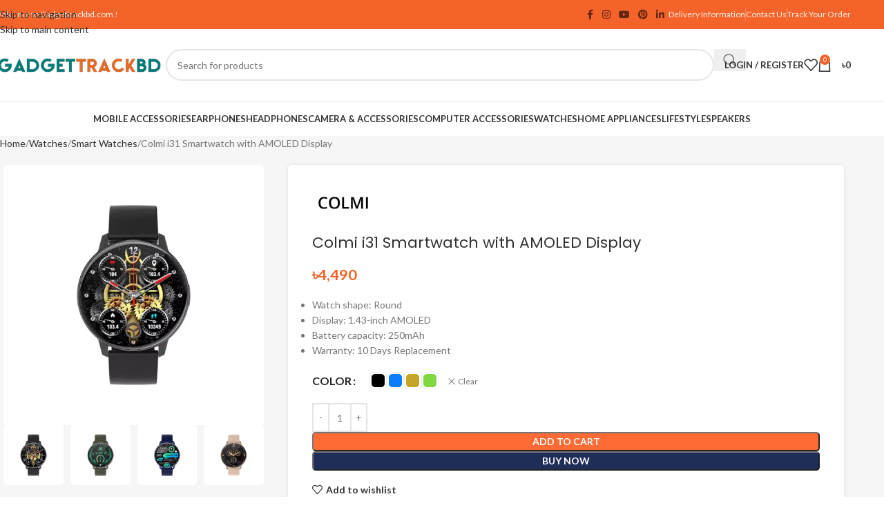

--- FILE ---
content_type: text/html; charset=UTF-8
request_url: https://www.gadgettrackbd.com/product/colmi-i31-smartwatch/
body_size: 35333
content:
<!DOCTYPE html>
<html lang="en-US">
<head>
	
	
	<meta charset="UTF-8">
	<link rel="profile" href="https://gmpg.org/xfn/11">
	<link rel="pingback" href="https://www.gadgettrackbd.com/xmlrpc.php">

	<meta name='robots' content='index, follow, max-image-preview:large, max-snippet:-1, max-video-preview:-1' />
<script>window._wca = window._wca || [];</script>

	<!-- This site is optimized with the Yoast SEO plugin v26.7 - https://yoast.com/wordpress/plugins/seo/ -->
	<title>Colmi i31 Smartwatch Price in Bangladesh</title>
	<meta name="description" content="Buy the latest Colmi i31 Smartwatch which is only 4490৳ price in Bangladesh. Colmi i31 Smartwatch comes with a large 1.43&quot; AMOLED screen and Bluetooth call." />
	<link rel="canonical" href="https://www.gadgettrackbd.com/product/colmi-i31-smartwatch/" />
	<meta property="og:locale" content="en_US" />
	<meta property="og:type" content="article" />
	<meta property="og:title" content="Colmi i31 Smartwatch Price in Bangladesh" />
	<meta property="og:description" content="Buy the latest Colmi i31 Smartwatch which is only 4490৳ price in Bangladesh. Colmi i31 Smartwatch comes with a large 1.43&quot; AMOLED screen and Bluetooth call." />
	<meta property="og:url" content="https://www.gadgettrackbd.com/product/colmi-i31-smartwatch/" />
	<meta property="og:site_name" content="Gadget Track BD" />
	<meta property="article:publisher" content="https://www.facebook.com/gadgettrackbd" />
	<meta property="article:modified_time" content="2023-06-06T21:57:24+00:00" />
	<meta property="og:image" content="https://www.gadgettrackbd.com/wp-content/uploads/2023/06/Colmi-i31-Smartwatch.webp" />
	<meta property="og:image:width" content="800" />
	<meta property="og:image:height" content="800" />
	<meta property="og:image:type" content="image/webp" />
	<script type="application/ld+json" class="yoast-schema-graph">{"@context":"https://schema.org","@graph":[{"@type":["WebPage","ItemPage"],"@id":"https://www.gadgettrackbd.com/product/colmi-i31-smartwatch/","url":"https://www.gadgettrackbd.com/product/colmi-i31-smartwatch/","name":"Colmi i31 Smartwatch Price in Bangladesh","isPartOf":{"@id":"https://www.gadgettrackbd.com/#website"},"primaryImageOfPage":{"@id":"https://www.gadgettrackbd.com/product/colmi-i31-smartwatch/#primaryimage"},"image":{"@id":"https://www.gadgettrackbd.com/product/colmi-i31-smartwatch/#primaryimage"},"thumbnailUrl":"https://i0.wp.com/www.gadgettrackbd.com/wp-content/uploads/2023/06/Colmi-i31-Smartwatch.webp?fit=800%2C800&ssl=1","datePublished":"2023-06-06T21:57:20+00:00","dateModified":"2023-06-06T21:57:24+00:00","description":"Buy the latest Colmi i31 Smartwatch which is only 4490৳ price in Bangladesh. Colmi i31 Smartwatch comes with a large 1.43\" AMOLED screen and Bluetooth call.","breadcrumb":{"@id":"https://www.gadgettrackbd.com/product/colmi-i31-smartwatch/#breadcrumb"},"inLanguage":"en-US","potentialAction":[{"@type":"ReadAction","target":["https://www.gadgettrackbd.com/product/colmi-i31-smartwatch/"]}]},{"@type":"ImageObject","inLanguage":"en-US","@id":"https://www.gadgettrackbd.com/product/colmi-i31-smartwatch/#primaryimage","url":"https://i0.wp.com/www.gadgettrackbd.com/wp-content/uploads/2023/06/Colmi-i31-Smartwatch.webp?fit=800%2C800&ssl=1","contentUrl":"https://i0.wp.com/www.gadgettrackbd.com/wp-content/uploads/2023/06/Colmi-i31-Smartwatch.webp?fit=800%2C800&ssl=1","width":800,"height":800,"caption":"Colmi i31 Smartwatch"},{"@type":"BreadcrumbList","@id":"https://www.gadgettrackbd.com/product/colmi-i31-smartwatch/#breadcrumb","itemListElement":[{"@type":"ListItem","position":1,"name":"Home","item":"https://www.gadgettrackbd.com/"},{"@type":"ListItem","position":2,"name":"Shop","item":"https://www.gadgettrackbd.com/shop/"},{"@type":"ListItem","position":3,"name":"Colmi i31 Smartwatch with AMOLED Display"}]},{"@type":"WebSite","@id":"https://www.gadgettrackbd.com/#website","url":"https://www.gadgettrackbd.com/","name":"Gadget Track BD","description":"Online Gadget &amp; Accessories Shop in Bangladesh","publisher":{"@id":"https://www.gadgettrackbd.com/#organization"},"potentialAction":[{"@type":"SearchAction","target":{"@type":"EntryPoint","urlTemplate":"https://www.gadgettrackbd.com/?s={search_term_string}"},"query-input":{"@type":"PropertyValueSpecification","valueRequired":true,"valueName":"search_term_string"}}],"inLanguage":"en-US"},{"@type":"Organization","@id":"https://www.gadgettrackbd.com/#organization","name":"Gadget Track BD","url":"https://www.gadgettrackbd.com/","logo":{"@type":"ImageObject","inLanguage":"en-US","@id":"https://www.gadgettrackbd.com/#/schema/logo/image/","url":"https://www.gadgettrackbd.com/wp-content/uploads/2022/06/gadgettrackbd-logo.png","contentUrl":"https://www.gadgettrackbd.com/wp-content/uploads/2022/06/gadgettrackbd-logo.png","width":250,"height":35,"caption":"Gadget Track BD"},"image":{"@id":"https://www.gadgettrackbd.com/#/schema/logo/image/"},"sameAs":["https://www.facebook.com/gadgettrackbd","https://www.instagram.com/gadgettrackbd.com_","https://www.linkedin.com/company/gadgettrackbd","https://www.pinterest.com/gadgettrackbd","https://www.youtube.com/channel/UCftDyM4Pqve7PPYtqUPMO1A"]}]}</script>
	<!-- / Yoast SEO plugin. -->


<link rel='dns-prefetch' href='//stats.wp.com' />
<link rel='dns-prefetch' href='//fonts.googleapis.com' />
<link rel='preconnect' href='//i0.wp.com' />
<link rel='preconnect' href='//c0.wp.com' />
<link rel="alternate" type="application/rss+xml" title="Gadget Track BD &raquo; Feed" href="https://www.gadgettrackbd.com/feed/" />
<link rel="alternate" type="application/rss+xml" title="Gadget Track BD &raquo; Comments Feed" href="https://www.gadgettrackbd.com/comments/feed/" />
<link rel="alternate" type="application/rss+xml" title="Gadget Track BD &raquo; Colmi i31 Smartwatch with AMOLED Display Comments Feed" href="https://www.gadgettrackbd.com/product/colmi-i31-smartwatch/feed/" />
<link rel="alternate" title="oEmbed (JSON)" type="application/json+oembed" href="https://www.gadgettrackbd.com/wp-json/oembed/1.0/embed?url=https%3A%2F%2Fwww.gadgettrackbd.com%2Fproduct%2Fcolmi-i31-smartwatch%2F" />
<link rel="alternate" title="oEmbed (XML)" type="text/xml+oembed" href="https://www.gadgettrackbd.com/wp-json/oembed/1.0/embed?url=https%3A%2F%2Fwww.gadgettrackbd.com%2Fproduct%2Fcolmi-i31-smartwatch%2F&#038;format=xml" />
<style id='wp-img-auto-sizes-contain-inline-css' type='text/css'>
img:is([sizes=auto i],[sizes^="auto," i]){contain-intrinsic-size:3000px 1500px}
/*# sourceURL=wp-img-auto-sizes-contain-inline-css */
</style>
<style id='woocommerce-inline-inline-css' type='text/css'>
.woocommerce form .form-row .required { visibility: visible; }
/*# sourceURL=woocommerce-inline-inline-css */
</style>
<link rel='stylesheet' id='js_composer_front-css' href='https://www.gadgettrackbd.com/wp-content/uploads/2022/03/js_composer-1647527355.css?ver=8.3.8' type='text/css' media='all' />
<link rel='stylesheet' id='wd-style-base-css' href='https://www.gadgettrackbd.com/wp-content/themes/woodmart/css/parts/base.min.css?ver=8.3.8' type='text/css' media='all' />
<link rel='stylesheet' id='wd-helpers-wpb-elem-css' href='https://www.gadgettrackbd.com/wp-content/themes/woodmart/css/parts/helpers-wpb-elem.min.css?ver=8.3.8' type='text/css' media='all' />
<link rel='stylesheet' id='wd-lazy-loading-css' href='https://www.gadgettrackbd.com/wp-content/themes/woodmart/css/parts/opt-lazy-load.min.css?ver=8.3.8' type='text/css' media='all' />
<link rel='stylesheet' id='wd-wpbakery-base-css' href='https://www.gadgettrackbd.com/wp-content/themes/woodmart/css/parts/int-wpb-base.min.css?ver=8.3.8' type='text/css' media='all' />
<link rel='stylesheet' id='wd-wpbakery-base-deprecated-css' href='https://www.gadgettrackbd.com/wp-content/themes/woodmart/css/parts/int-wpb-base-deprecated.min.css?ver=8.3.8' type='text/css' media='all' />
<link rel='stylesheet' id='wd-woocommerce-base-css' href='https://www.gadgettrackbd.com/wp-content/themes/woodmart/css/parts/woocommerce-base.min.css?ver=8.3.8' type='text/css' media='all' />
<link rel='stylesheet' id='wd-mod-star-rating-css' href='https://www.gadgettrackbd.com/wp-content/themes/woodmart/css/parts/mod-star-rating.min.css?ver=8.3.8' type='text/css' media='all' />
<link rel='stylesheet' id='wd-woocommerce-block-notices-css' href='https://www.gadgettrackbd.com/wp-content/themes/woodmart/css/parts/woo-mod-block-notices.min.css?ver=8.3.8' type='text/css' media='all' />
<link rel='stylesheet' id='wd-woo-mod-quantity-css' href='https://www.gadgettrackbd.com/wp-content/themes/woodmart/css/parts/woo-mod-quantity.min.css?ver=8.3.8' type='text/css' media='all' />
<link rel='stylesheet' id='wd-woo-single-prod-el-base-css' href='https://www.gadgettrackbd.com/wp-content/themes/woodmart/css/parts/woo-single-prod-el-base.min.css?ver=8.3.8' type='text/css' media='all' />
<link rel='stylesheet' id='wd-woo-mod-stock-status-css' href='https://www.gadgettrackbd.com/wp-content/themes/woodmart/css/parts/woo-mod-stock-status.min.css?ver=8.3.8' type='text/css' media='all' />
<link rel='stylesheet' id='wd-woo-opt-hide-larger-price-css' href='https://www.gadgettrackbd.com/wp-content/themes/woodmart/css/parts/woo-opt-hide-larger-price.min.css?ver=8.3.8' type='text/css' media='all' />
<link rel='stylesheet' id='wd-woo-mod-shop-attributes-css' href='https://www.gadgettrackbd.com/wp-content/themes/woodmart/css/parts/woo-mod-shop-attributes.min.css?ver=8.3.8' type='text/css' media='all' />
<link rel='stylesheet' id='child-style-css' href='https://www.gadgettrackbd.com/wp-content/themes/woodmart-child/style.css?ver=8.3.8' type='text/css' media='all' />
<link rel='stylesheet' id='wd-header-base-css' href='https://www.gadgettrackbd.com/wp-content/themes/woodmart/css/parts/header-base.min.css?ver=8.3.8' type='text/css' media='all' />
<link rel='stylesheet' id='wd-mod-tools-css' href='https://www.gadgettrackbd.com/wp-content/themes/woodmart/css/parts/mod-tools.min.css?ver=8.3.8' type='text/css' media='all' />
<link rel='stylesheet' id='wd-header-elements-base-css' href='https://www.gadgettrackbd.com/wp-content/themes/woodmart/css/parts/header-el-base.min.css?ver=8.3.8' type='text/css' media='all' />
<link rel='stylesheet' id='wd-social-icons-css' href='https://www.gadgettrackbd.com/wp-content/themes/woodmart/css/parts/el-social-icons.min.css?ver=8.3.8' type='text/css' media='all' />
<link rel='stylesheet' id='wd-header-cart-css' href='https://www.gadgettrackbd.com/wp-content/themes/woodmart/css/parts/header-el-cart.min.css?ver=8.3.8' type='text/css' media='all' />
<link rel='stylesheet' id='wd-widget-shopping-cart-css' href='https://www.gadgettrackbd.com/wp-content/themes/woodmart/css/parts/woo-widget-shopping-cart.min.css?ver=8.3.8' type='text/css' media='all' />
<link rel='stylesheet' id='wd-widget-product-list-css' href='https://www.gadgettrackbd.com/wp-content/themes/woodmart/css/parts/woo-widget-product-list.min.css?ver=8.3.8' type='text/css' media='all' />
<link rel='stylesheet' id='wd-header-mobile-nav-dropdown-css' href='https://www.gadgettrackbd.com/wp-content/themes/woodmart/css/parts/header-el-mobile-nav-dropdown.min.css?ver=8.3.8' type='text/css' media='all' />
<link rel='stylesheet' id='wd-header-search-css' href='https://www.gadgettrackbd.com/wp-content/themes/woodmart/css/parts/header-el-search.min.css?ver=8.3.8' type='text/css' media='all' />
<link rel='stylesheet' id='wd-header-search-form-css' href='https://www.gadgettrackbd.com/wp-content/themes/woodmart/css/parts/header-el-search-form.min.css?ver=8.3.8' type='text/css' media='all' />
<link rel='stylesheet' id='wd-wd-search-form-css' href='https://www.gadgettrackbd.com/wp-content/themes/woodmart/css/parts/wd-search-form.min.css?ver=8.3.8' type='text/css' media='all' />
<link rel='stylesheet' id='wd-wd-search-results-css' href='https://www.gadgettrackbd.com/wp-content/themes/woodmart/css/parts/wd-search-results.min.css?ver=8.3.8' type='text/css' media='all' />
<link rel='stylesheet' id='wd-wd-search-dropdown-css' href='https://www.gadgettrackbd.com/wp-content/themes/woodmart/css/parts/wd-search-dropdown.min.css?ver=8.3.8' type='text/css' media='all' />
<link rel='stylesheet' id='wd-woo-single-prod-predefined-css' href='https://www.gadgettrackbd.com/wp-content/themes/woodmart/css/parts/woo-single-prod-predefined.min.css?ver=8.3.8' type='text/css' media='all' />
<link rel='stylesheet' id='wd-woo-single-prod-and-quick-view-predefined-css' href='https://www.gadgettrackbd.com/wp-content/themes/woodmart/css/parts/woo-single-prod-and-quick-view-predefined.min.css?ver=8.3.8' type='text/css' media='all' />
<link rel='stylesheet' id='wd-woo-single-prod-el-tabs-predefined-css' href='https://www.gadgettrackbd.com/wp-content/themes/woodmart/css/parts/woo-single-prod-el-tabs-predefined.min.css?ver=8.3.8' type='text/css' media='all' />
<link rel='stylesheet' id='wd-woo-single-prod-opt-base-css' href='https://www.gadgettrackbd.com/wp-content/themes/woodmart/css/parts/woo-single-prod-opt-base.min.css?ver=8.3.8' type='text/css' media='all' />
<link rel='stylesheet' id='wd-woo-single-prod-el-gallery-css' href='https://www.gadgettrackbd.com/wp-content/themes/woodmart/css/parts/woo-single-prod-el-gallery.min.css?ver=8.3.8' type='text/css' media='all' />
<link rel='stylesheet' id='wd-swiper-css' href='https://www.gadgettrackbd.com/wp-content/themes/woodmart/css/parts/lib-swiper.min.css?ver=8.3.8' type='text/css' media='all' />
<link rel='stylesheet' id='wd-swiper-arrows-css' href='https://www.gadgettrackbd.com/wp-content/themes/woodmart/css/parts/lib-swiper-arrows.min.css?ver=8.3.8' type='text/css' media='all' />
<link rel='stylesheet' id='wd-woo-mod-variation-form-css' href='https://www.gadgettrackbd.com/wp-content/themes/woodmart/css/parts/woo-mod-variation-form.min.css?ver=8.3.8' type='text/css' media='all' />
<link rel='stylesheet' id='wd-woo-mod-swatches-base-css' href='https://www.gadgettrackbd.com/wp-content/themes/woodmart/css/parts/woo-mod-swatches-base.min.css?ver=8.3.8' type='text/css' media='all' />
<link rel='stylesheet' id='wd-woo-mod-variation-form-single-css' href='https://www.gadgettrackbd.com/wp-content/themes/woodmart/css/parts/woo-mod-variation-form-single.min.css?ver=8.3.8' type='text/css' media='all' />
<link rel='stylesheet' id='wd-woo-mod-swatches-style-3-css' href='https://www.gadgettrackbd.com/wp-content/themes/woodmart/css/parts/woo-mod-swatches-style-3.min.css?ver=8.3.8' type='text/css' media='all' />
<link rel='stylesheet' id='wd-woo-mod-swatches-dis-1-css' href='https://www.gadgettrackbd.com/wp-content/themes/woodmart/css/parts/woo-mod-swatches-dis-style-1.min.css?ver=8.3.8' type='text/css' media='all' />
<link rel='stylesheet' id='wd-tabs-css' href='https://www.gadgettrackbd.com/wp-content/themes/woodmart/css/parts/el-tabs.min.css?ver=8.3.8' type='text/css' media='all' />
<link rel='stylesheet' id='wd-woo-single-prod-el-tabs-opt-layout-tabs-css' href='https://www.gadgettrackbd.com/wp-content/themes/woodmart/css/parts/woo-single-prod-el-tabs-opt-layout-tabs.min.css?ver=8.3.8' type='text/css' media='all' />
<link rel='stylesheet' id='wd-accordion-css' href='https://www.gadgettrackbd.com/wp-content/themes/woodmart/css/parts/el-accordion.min.css?ver=8.3.8' type='text/css' media='all' />
<link rel='stylesheet' id='wd-accordion-elem-wpb-css' href='https://www.gadgettrackbd.com/wp-content/themes/woodmart/css/parts/el-accordion-wpb-elem.min.css?ver=8.3.8' type='text/css' media='all' />
<link rel='stylesheet' id='wd-woo-single-prod-el-reviews-css' href='https://www.gadgettrackbd.com/wp-content/themes/woodmart/css/parts/woo-single-prod-el-reviews.min.css?ver=8.3.8' type='text/css' media='all' />
<link rel='stylesheet' id='wd-woo-single-prod-el-reviews-style-1-css' href='https://www.gadgettrackbd.com/wp-content/themes/woodmart/css/parts/woo-single-prod-el-reviews-style-1.min.css?ver=8.3.8' type='text/css' media='all' />
<link rel='stylesheet' id='wd-post-types-mod-comments-css' href='https://www.gadgettrackbd.com/wp-content/themes/woodmart/css/parts/post-types-mod-comments.min.css?ver=8.3.8' type='text/css' media='all' />
<link rel='stylesheet' id='wd-woo-opt-title-limit-css' href='https://www.gadgettrackbd.com/wp-content/themes/woodmart/css/parts/woo-opt-title-limit.min.css?ver=8.3.8' type='text/css' media='all' />
<link rel='stylesheet' id='wd-woo-opt-stretch-cont-css' href='https://www.gadgettrackbd.com/wp-content/themes/woodmart/css/parts/woo-opt-stretch-cont.min.css?ver=8.3.8' type='text/css' media='all' />
<link rel='stylesheet' id='wd-product-loop-css' href='https://www.gadgettrackbd.com/wp-content/themes/woodmart/css/parts/woo-product-loop.min.css?ver=8.3.8' type='text/css' media='all' />
<link rel='stylesheet' id='wd-product-loop-tiled-css' href='https://www.gadgettrackbd.com/wp-content/themes/woodmart/css/parts/woo-product-loop-tiled.min.css?ver=8.3.8' type='text/css' media='all' />
<link rel='stylesheet' id='wd-woo-mod-product-labels-css' href='https://www.gadgettrackbd.com/wp-content/themes/woodmart/css/parts/woo-mod-product-labels.min.css?ver=8.3.8' type='text/css' media='all' />
<link rel='stylesheet' id='wd-woo-mod-product-labels-rect-css' href='https://www.gadgettrackbd.com/wp-content/themes/woodmart/css/parts/woo-mod-product-labels-rect.min.css?ver=8.3.8' type='text/css' media='all' />
<link rel='stylesheet' id='wd-widget-collapse-css' href='https://www.gadgettrackbd.com/wp-content/themes/woodmart/css/parts/opt-widget-collapse.min.css?ver=8.3.8' type='text/css' media='all' />
<link rel='stylesheet' id='wd-footer-base-css' href='https://www.gadgettrackbd.com/wp-content/themes/woodmart/css/parts/footer-base.min.css?ver=8.3.8' type='text/css' media='all' />
<link rel='stylesheet' id='wd-scroll-top-css' href='https://www.gadgettrackbd.com/wp-content/themes/woodmart/css/parts/opt-scrolltotop.min.css?ver=8.3.8' type='text/css' media='all' />
<link rel='stylesheet' id='wd-bottom-toolbar-css' href='https://www.gadgettrackbd.com/wp-content/themes/woodmart/css/parts/opt-bottom-toolbar.min.css?ver=8.3.8' type='text/css' media='all' />
<link rel='stylesheet' id='wd-header-my-account-css' href='https://www.gadgettrackbd.com/wp-content/themes/woodmart/css/parts/header-el-my-account.min.css?ver=8.3.8' type='text/css' media='all' />
<link rel='stylesheet' id='xts-google-fonts-css' href='https://fonts.googleapis.com/css?family=Lato%3A400%2C700%7CPoppins%3A400%2C600&#038;display=swap&#038;ver=8.3.8' type='text/css' media='all' />
<script type="text/javascript" src="https://c0.wp.com/c/6.9/wp-includes/js/jquery/jquery.min.js" id="jquery-core-js"></script>
<script type="text/javascript" src="https://c0.wp.com/c/6.9/wp-includes/js/jquery/jquery-migrate.min.js" id="jquery-migrate-js"></script>
<script type="text/javascript" src="https://c0.wp.com/p/woocommerce/10.4.3/assets/js/jquery-blockui/jquery.blockUI.min.js" id="wc-jquery-blockui-js" data-wp-strategy="defer"></script>
<script type="text/javascript" id="wc-add-to-cart-js-extra">
/* <![CDATA[ */
var wc_add_to_cart_params = {"ajax_url":"/wp-admin/admin-ajax.php","wc_ajax_url":"/?wc-ajax=%%endpoint%%","i18n_view_cart":"View cart","cart_url":"https://www.gadgettrackbd.com/cart/","is_cart":"","cart_redirect_after_add":"no"};
//# sourceURL=wc-add-to-cart-js-extra
/* ]]> */
</script>
<script type="text/javascript" src="https://c0.wp.com/p/woocommerce/10.4.3/assets/js/frontend/add-to-cart.min.js" id="wc-add-to-cart-js" data-wp-strategy="defer"></script>
<script type="text/javascript" src="https://c0.wp.com/p/woocommerce/10.4.3/assets/js/zoom/jquery.zoom.min.js" id="wc-zoom-js" defer="defer" data-wp-strategy="defer"></script>
<script type="text/javascript" id="wc-single-product-js-extra">
/* <![CDATA[ */
var wc_single_product_params = {"i18n_required_rating_text":"Please select a rating","i18n_rating_options":["1 of 5 stars","2 of 5 stars","3 of 5 stars","4 of 5 stars","5 of 5 stars"],"i18n_product_gallery_trigger_text":"View full-screen image gallery","review_rating_required":"yes","flexslider":{"rtl":false,"animation":"slide","smoothHeight":true,"directionNav":false,"controlNav":"thumbnails","slideshow":false,"animationSpeed":500,"animationLoop":false,"allowOneSlide":false},"zoom_enabled":"","zoom_options":[],"photoswipe_enabled":"","photoswipe_options":{"shareEl":false,"closeOnScroll":false,"history":false,"hideAnimationDuration":0,"showAnimationDuration":0},"flexslider_enabled":""};
//# sourceURL=wc-single-product-js-extra
/* ]]> */
</script>
<script type="text/javascript" src="https://c0.wp.com/p/woocommerce/10.4.3/assets/js/frontend/single-product.min.js" id="wc-single-product-js" defer="defer" data-wp-strategy="defer"></script>
<script type="text/javascript" src="https://c0.wp.com/p/woocommerce/10.4.3/assets/js/js-cookie/js.cookie.min.js" id="wc-js-cookie-js" defer="defer" data-wp-strategy="defer"></script>
<script type="text/javascript" id="woocommerce-js-extra">
/* <![CDATA[ */
var woocommerce_params = {"ajax_url":"/wp-admin/admin-ajax.php","wc_ajax_url":"/?wc-ajax=%%endpoint%%","i18n_password_show":"Show password","i18n_password_hide":"Hide password"};
//# sourceURL=woocommerce-js-extra
/* ]]> */
</script>
<script type="text/javascript" src="https://c0.wp.com/p/woocommerce/10.4.3/assets/js/frontend/woocommerce.min.js" id="woocommerce-js" defer="defer" data-wp-strategy="defer"></script>
<script type="text/javascript" src="https://www.gadgettrackbd.com/wp-content/plugins/js_composer/assets/js/vendors/woocommerce-add-to-cart.js?ver=8.7.2" id="vc_woocommerce-add-to-cart-js-js"></script>
<script type="text/javascript" src="https://stats.wp.com/s-202603.js" id="woocommerce-analytics-js" defer="defer" data-wp-strategy="defer"></script>
<script type="text/javascript" src="https://www.gadgettrackbd.com/wp-content/themes/woodmart/js/libs/device.min.js?ver=8.3.8" id="wd-device-library-js"></script>
<script type="text/javascript" src="https://www.gadgettrackbd.com/wp-content/themes/woodmart/js/scripts/global/scrollBar.min.js?ver=8.3.8" id="wd-scrollbar-js"></script>
<script></script><link rel="https://api.w.org/" href="https://www.gadgettrackbd.com/wp-json/" /><link rel="alternate" title="JSON" type="application/json" href="https://www.gadgettrackbd.com/wp-json/wp/v2/product/13503" /><link rel="EditURI" type="application/rsd+xml" title="RSD" href="https://www.gadgettrackbd.com/xmlrpc.php?rsd" />
<meta name="generator" content="WordPress 6.9" />
<meta name="generator" content="WooCommerce 10.4.3" />
<link rel='shortlink' href='https://www.gadgettrackbd.com/?p=13503' />
	<style>img#wpstats{display:none}</style>
							<meta name="viewport" content="width=device-width, initial-scale=1.0, maximum-scale=1.0, user-scalable=no">
										<noscript><style>.woocommerce-product-gallery{ opacity: 1 !important; }</style></noscript>
	<meta name="generator" content="Powered by WPBakery Page Builder - drag and drop page builder for WordPress."/>
<link rel="icon" href="https://i0.wp.com/www.gadgettrackbd.com/wp-content/uploads/2023/07/cropped-gadgettrackbd.com-web-icon.png?fit=32%2C32&#038;ssl=1" sizes="32x32" />
<link rel="icon" href="https://i0.wp.com/www.gadgettrackbd.com/wp-content/uploads/2023/07/cropped-gadgettrackbd.com-web-icon.png?fit=192%2C192&#038;ssl=1" sizes="192x192" />
<link rel="apple-touch-icon" href="https://i0.wp.com/www.gadgettrackbd.com/wp-content/uploads/2023/07/cropped-gadgettrackbd.com-web-icon.png?fit=180%2C180&#038;ssl=1" />
<meta name="msapplication-TileImage" content="https://i0.wp.com/www.gadgettrackbd.com/wp-content/uploads/2023/07/cropped-gadgettrackbd.com-web-icon.png?fit=270%2C270&#038;ssl=1" />
<style>
		
		</style><noscript><style> .wpb_animate_when_almost_visible { opacity: 1; }</style></noscript>			<style id="wd-style-default_header-css" data-type="wd-style-default_header">
				:root{
	--wd-top-bar-h: 42px;
	--wd-top-bar-sm-h: 40px;
	--wd-top-bar-sticky-h: .00001px;
	--wd-top-bar-brd-w: .00001px;

	--wd-header-general-h: 104px;
	--wd-header-general-sm-h: 60px;
	--wd-header-general-sticky-h: .00001px;
	--wd-header-general-brd-w: 1px;

	--wd-header-bottom-h: 50px;
	--wd-header-bottom-sm-h: 50px;
	--wd-header-bottom-sticky-h: 50px;
	--wd-header-bottom-brd-w: .00001px;

	--wd-header-clone-h: .00001px;

	--wd-header-brd-w: calc(var(--wd-top-bar-brd-w) + var(--wd-header-general-brd-w) + var(--wd-header-bottom-brd-w));
	--wd-header-h: calc(var(--wd-top-bar-h) + var(--wd-header-general-h) + var(--wd-header-bottom-h) + var(--wd-header-brd-w));
	--wd-header-sticky-h: calc(var(--wd-top-bar-sticky-h) + var(--wd-header-general-sticky-h) + var(--wd-header-bottom-sticky-h) + var(--wd-header-clone-h) + var(--wd-header-brd-w));
	--wd-header-sm-h: calc(var(--wd-top-bar-sm-h) + var(--wd-header-general-sm-h) + var(--wd-header-bottom-sm-h) + var(--wd-header-brd-w));
}

.whb-top-bar .wd-dropdown {
	margin-top: 0px;
}

.whb-top-bar .wd-dropdown:after {
	height: 11px;
}




:root:has(.whb-general-header.whb-border-boxed) {
	--wd-header-general-brd-w: .00001px;
}

@media (max-width: 1024px) {
:root:has(.whb-general-header.whb-hidden-mobile) {
	--wd-header-general-brd-w: .00001px;
}
}


.whb-header-bottom .wd-dropdown {
	margin-top: 4px;
}

.whb-header-bottom .wd-dropdown:after {
	height: 15px;
}

.whb-sticked .whb-header-bottom .wd-dropdown:not(.sub-sub-menu) {
	margin-top: 4px;
}

.whb-sticked .whb-header-bottom .wd-dropdown:not(.sub-sub-menu):after {
	height: 15px;
}


		
.whb-top-bar {
	background-color: rgba(244, 99, 42, 1);
}

.whb-duljtjrl87kj7pmuut6b {
	--wd-form-brd-radius: 35px;
}
.whb-duljtjrl87kj7pmuut6b form.searchform {
	--wd-form-height: 46px;
}
.whb-general-header {
	border-color: rgba(129, 129, 129, 0.2);border-bottom-width: 1px;border-bottom-style: solid;
}

.whb-nxm9mvkbf9ti1hre7py3 {
	--wd-form-brd-radius: 35px;
}
.whb-nxm9mvkbf9ti1hre7py3 form.searchform {
	--wd-form-height: 42px;
}			</style>
						<style id="wd-style-theme_settings_default-css" data-type="wd-style-theme_settings_default">
				@font-face {
	font-weight: normal;
	font-style: normal;
	font-family: "woodmart-font";
	src: url("//www.gadgettrackbd.com/wp-content/themes/woodmart/fonts/woodmart-font-1-400.woff2?v=8.3.8") format("woff2");
	font-display:swap;
}

:root {
	--wd-text-font: "Lato", Arial, Helvetica, sans-serif;
	--wd-text-font-weight: 400;
	--wd-text-color: #777777;
	--wd-text-font-size: 14px;
	--wd-title-font: "Poppins", Arial, Helvetica, sans-serif;
	--wd-title-font-weight: 600;
	--wd-title-color: #242424;
	--wd-entities-title-font: "Poppins", Arial, Helvetica, sans-serif;
	--wd-entities-title-font-weight: 400;
	--wd-entities-title-color: #333333;
	--wd-entities-title-color-hover: rgb(51 51 51 / 65%);
	--wd-alternative-font: "Lato", Arial, Helvetica, sans-serif;
	--wd-widget-title-font: "Poppins", Arial, Helvetica, sans-serif;
	--wd-widget-title-font-weight: 600;
	--wd-widget-title-transform: uppercase;
	--wd-widget-title-color: #333;
	--wd-widget-title-font-size: 16px;
	--wd-header-el-font: "Lato", Arial, Helvetica, sans-serif;
	--wd-header-el-font-weight: 700;
	--wd-header-el-transform: uppercase;
	--wd-header-el-font-size: 13px;
	--wd-otl-style: dotted;
	--wd-otl-width: 2px;
	--wd-primary-color: rgb(244,99,42);
	--wd-alternative-color: rgb(31,45,89);
	--btn-default-bgcolor: rgb(255,107,53);
	--btn-default-bgcolor-hover: rgb(255,107,53);
	--btn-accented-bgcolor: rgb(255,107,53);
	--btn-accented-bgcolor-hover: rgb(255,107,53);
	--wd-form-brd-width: 2px;
	--notices-success-bg: #459647;
	--notices-success-color: #fff;
	--notices-warning-bg: #E0B252;
	--notices-warning-color: #fff;
	--wd-link-color: #333333;
	--wd-link-color-hover: #242424;
}
.wd-age-verify-wrap {
	--wd-popup-width: 500px;
}
.wd-popup.wd-promo-popup {
	background-color: rgb(255,255,255);
	background-image: none;
	background-repeat: no-repeat;
	background-size: contain;
	background-position: center center;
}
.wd-promo-popup-wrap {
	--wd-popup-width: 650px;
}
:is(.woodmart-woocommerce-layered-nav, .wd-product-category-filter) .wd-scroll-content {
	max-height: 280px;
}
.wd-page-title .wd-page-title-bg img {
	object-fit: cover;
	object-position: center center;
}
.wd-footer {
	background-color: rgb(31,45,89);
	background-image: none;
}
html .product-image-summary-wrap .product_title, html .wd-single-title .product_title {
	font-family: "Poppins", Arial, Helvetica, sans-serif;
	font-size: 22px;
}
.page .wd-page-content {
	background-color: rgb(244,244,246);
	background-image: none;
}
.woodmart-archive-shop:not(.single-product) .wd-page-content {
	background-color: rgb(244,244,246);
	background-image: none;
}
.single-product .wd-page-content {
	background-color: rgb(246,246,246);
	background-image: none;
}
.woodmart-archive-blog .wd-page-content {
	background-color: rgb(244,244,246);
	background-image: none;
}
.single-post .wd-page-content {
	background-color: rgb(244,244,246);
	background-image: none;
}
.woodmart-archive-portfolio .wd-page-content {
	background-color: rgb(244,244,246);
	background-image: none;
}
.single-portfolio .wd-page-content {
	background-color: rgb(244,244,246);
	background-image: none;
}
html .wd-buy-now-btn {
	color: rgb(255,255,255);
	background: rgb(31,45,89);
}
html .wd-buy-now-btn:hover {
	color: rgb(255,255,255);
	background: rgb(31,45,89);
}
.mfp-wrap.wd-popup-quick-view-wrap {
	--wd-popup-width: 920px;
}
:root{
--wd-container-w: 1222px;
--wd-form-brd-radius: 5px;
--btn-default-color: #333;
--btn-default-color-hover: #333;
--btn-accented-color: #fff;
--btn-accented-color-hover: #fff;
--btn-default-brd-radius: 5px;
--btn-default-box-shadow: none;
--btn-default-box-shadow-hover: none;
--btn-accented-brd-radius: 5px;
--btn-accented-box-shadow: none;
--btn-accented-box-shadow-hover: none;
--wd-brd-radius: 5px;
}

@media (min-width: 1222px) {
[data-vc-full-width]:not([data-vc-stretch-content]),
:is(.vc_section, .vc_row).wd-section-stretch {
padding-left: calc((100vw - 1222px - var(--wd-sticky-nav-w) - var(--wd-scroll-w)) / 2);
padding-right: calc((100vw - 1222px - var(--wd-sticky-nav-w) - var(--wd-scroll-w)) / 2);
}
}


.wd-page-title {
background-color: rgb(31,45,89);
}

/* Hide Product Tags from Single Product Page */

.product_meta span.tagged_as {
    display: none;
}


:is(.woocommerce-checkout>.checkout-order-review,.woocommerce-order-pay #order_review) {
 
    padding: 30px;
    background-color: #ffffff;
}


form.woocommerce-checkout>:is(.customer-details,.checkout-order-review) {

	padding: 30px;
    background-color: #ffffff;
}

.woocommerce-form-coupon {

	padding: 30px;
    background-color: #ffffff;
}



			</style>
				
	
	
	<!-- Meta Pixel Code -->
<script>
!function(f,b,e,v,n,t,s)
{if(f.fbq)return;n=f.fbq=function(){n.callMethod?
n.callMethod.apply(n,arguments):n.queue.push(arguments)};
if(!f._fbq)f._fbq=n;n.push=n;n.loaded=!0;n.version='2.0';
n.queue=[];t=b.createElement(e);t.async=!0;
t.src=v;s=b.getElementsByTagName(e)[0];
s.parentNode.insertBefore(t,s)}(window, document,'script',
'https://connect.facebook.net/en_US/fbevents.js');
fbq('init', '1454147953090951');
fbq('track', 'PageView');
</script>
<noscript><img height="1" width="1" style="display:none"
src="https://www.facebook.com/tr?id=1454147953090951&ev=PageView&noscript=1"
/></noscript>
<!-- End Meta Pixel Code -->
	
	
	
	
	
<style id='global-styles-inline-css' type='text/css'>
:root{--wp--preset--aspect-ratio--square: 1;--wp--preset--aspect-ratio--4-3: 4/3;--wp--preset--aspect-ratio--3-4: 3/4;--wp--preset--aspect-ratio--3-2: 3/2;--wp--preset--aspect-ratio--2-3: 2/3;--wp--preset--aspect-ratio--16-9: 16/9;--wp--preset--aspect-ratio--9-16: 9/16;--wp--preset--color--black: #000000;--wp--preset--color--cyan-bluish-gray: #abb8c3;--wp--preset--color--white: #ffffff;--wp--preset--color--pale-pink: #f78da7;--wp--preset--color--vivid-red: #cf2e2e;--wp--preset--color--luminous-vivid-orange: #ff6900;--wp--preset--color--luminous-vivid-amber: #fcb900;--wp--preset--color--light-green-cyan: #7bdcb5;--wp--preset--color--vivid-green-cyan: #00d084;--wp--preset--color--pale-cyan-blue: #8ed1fc;--wp--preset--color--vivid-cyan-blue: #0693e3;--wp--preset--color--vivid-purple: #9b51e0;--wp--preset--gradient--vivid-cyan-blue-to-vivid-purple: linear-gradient(135deg,rgb(6,147,227) 0%,rgb(155,81,224) 100%);--wp--preset--gradient--light-green-cyan-to-vivid-green-cyan: linear-gradient(135deg,rgb(122,220,180) 0%,rgb(0,208,130) 100%);--wp--preset--gradient--luminous-vivid-amber-to-luminous-vivid-orange: linear-gradient(135deg,rgb(252,185,0) 0%,rgb(255,105,0) 100%);--wp--preset--gradient--luminous-vivid-orange-to-vivid-red: linear-gradient(135deg,rgb(255,105,0) 0%,rgb(207,46,46) 100%);--wp--preset--gradient--very-light-gray-to-cyan-bluish-gray: linear-gradient(135deg,rgb(238,238,238) 0%,rgb(169,184,195) 100%);--wp--preset--gradient--cool-to-warm-spectrum: linear-gradient(135deg,rgb(74,234,220) 0%,rgb(151,120,209) 20%,rgb(207,42,186) 40%,rgb(238,44,130) 60%,rgb(251,105,98) 80%,rgb(254,248,76) 100%);--wp--preset--gradient--blush-light-purple: linear-gradient(135deg,rgb(255,206,236) 0%,rgb(152,150,240) 100%);--wp--preset--gradient--blush-bordeaux: linear-gradient(135deg,rgb(254,205,165) 0%,rgb(254,45,45) 50%,rgb(107,0,62) 100%);--wp--preset--gradient--luminous-dusk: linear-gradient(135deg,rgb(255,203,112) 0%,rgb(199,81,192) 50%,rgb(65,88,208) 100%);--wp--preset--gradient--pale-ocean: linear-gradient(135deg,rgb(255,245,203) 0%,rgb(182,227,212) 50%,rgb(51,167,181) 100%);--wp--preset--gradient--electric-grass: linear-gradient(135deg,rgb(202,248,128) 0%,rgb(113,206,126) 100%);--wp--preset--gradient--midnight: linear-gradient(135deg,rgb(2,3,129) 0%,rgb(40,116,252) 100%);--wp--preset--font-size--small: 13px;--wp--preset--font-size--medium: 20px;--wp--preset--font-size--large: 36px;--wp--preset--font-size--x-large: 42px;--wp--preset--spacing--20: 0.44rem;--wp--preset--spacing--30: 0.67rem;--wp--preset--spacing--40: 1rem;--wp--preset--spacing--50: 1.5rem;--wp--preset--spacing--60: 2.25rem;--wp--preset--spacing--70: 3.38rem;--wp--preset--spacing--80: 5.06rem;--wp--preset--shadow--natural: 6px 6px 9px rgba(0, 0, 0, 0.2);--wp--preset--shadow--deep: 12px 12px 50px rgba(0, 0, 0, 0.4);--wp--preset--shadow--sharp: 6px 6px 0px rgba(0, 0, 0, 0.2);--wp--preset--shadow--outlined: 6px 6px 0px -3px rgb(255, 255, 255), 6px 6px rgb(0, 0, 0);--wp--preset--shadow--crisp: 6px 6px 0px rgb(0, 0, 0);}:where(body) { margin: 0; }.wp-site-blocks > .alignleft { float: left; margin-right: 2em; }.wp-site-blocks > .alignright { float: right; margin-left: 2em; }.wp-site-blocks > .aligncenter { justify-content: center; margin-left: auto; margin-right: auto; }:where(.is-layout-flex){gap: 0.5em;}:where(.is-layout-grid){gap: 0.5em;}.is-layout-flow > .alignleft{float: left;margin-inline-start: 0;margin-inline-end: 2em;}.is-layout-flow > .alignright{float: right;margin-inline-start: 2em;margin-inline-end: 0;}.is-layout-flow > .aligncenter{margin-left: auto !important;margin-right: auto !important;}.is-layout-constrained > .alignleft{float: left;margin-inline-start: 0;margin-inline-end: 2em;}.is-layout-constrained > .alignright{float: right;margin-inline-start: 2em;margin-inline-end: 0;}.is-layout-constrained > .aligncenter{margin-left: auto !important;margin-right: auto !important;}.is-layout-constrained > :where(:not(.alignleft):not(.alignright):not(.alignfull)){margin-left: auto !important;margin-right: auto !important;}body .is-layout-flex{display: flex;}.is-layout-flex{flex-wrap: wrap;align-items: center;}.is-layout-flex > :is(*, div){margin: 0;}body .is-layout-grid{display: grid;}.is-layout-grid > :is(*, div){margin: 0;}body{padding-top: 0px;padding-right: 0px;padding-bottom: 0px;padding-left: 0px;}a:where(:not(.wp-element-button)){text-decoration: none;}:root :where(.wp-element-button, .wp-block-button__link){background-color: #32373c;border-width: 0;color: #fff;font-family: inherit;font-size: inherit;font-style: inherit;font-weight: inherit;letter-spacing: inherit;line-height: inherit;padding-top: calc(0.667em + 2px);padding-right: calc(1.333em + 2px);padding-bottom: calc(0.667em + 2px);padding-left: calc(1.333em + 2px);text-decoration: none;text-transform: inherit;}.has-black-color{color: var(--wp--preset--color--black) !important;}.has-cyan-bluish-gray-color{color: var(--wp--preset--color--cyan-bluish-gray) !important;}.has-white-color{color: var(--wp--preset--color--white) !important;}.has-pale-pink-color{color: var(--wp--preset--color--pale-pink) !important;}.has-vivid-red-color{color: var(--wp--preset--color--vivid-red) !important;}.has-luminous-vivid-orange-color{color: var(--wp--preset--color--luminous-vivid-orange) !important;}.has-luminous-vivid-amber-color{color: var(--wp--preset--color--luminous-vivid-amber) !important;}.has-light-green-cyan-color{color: var(--wp--preset--color--light-green-cyan) !important;}.has-vivid-green-cyan-color{color: var(--wp--preset--color--vivid-green-cyan) !important;}.has-pale-cyan-blue-color{color: var(--wp--preset--color--pale-cyan-blue) !important;}.has-vivid-cyan-blue-color{color: var(--wp--preset--color--vivid-cyan-blue) !important;}.has-vivid-purple-color{color: var(--wp--preset--color--vivid-purple) !important;}.has-black-background-color{background-color: var(--wp--preset--color--black) !important;}.has-cyan-bluish-gray-background-color{background-color: var(--wp--preset--color--cyan-bluish-gray) !important;}.has-white-background-color{background-color: var(--wp--preset--color--white) !important;}.has-pale-pink-background-color{background-color: var(--wp--preset--color--pale-pink) !important;}.has-vivid-red-background-color{background-color: var(--wp--preset--color--vivid-red) !important;}.has-luminous-vivid-orange-background-color{background-color: var(--wp--preset--color--luminous-vivid-orange) !important;}.has-luminous-vivid-amber-background-color{background-color: var(--wp--preset--color--luminous-vivid-amber) !important;}.has-light-green-cyan-background-color{background-color: var(--wp--preset--color--light-green-cyan) !important;}.has-vivid-green-cyan-background-color{background-color: var(--wp--preset--color--vivid-green-cyan) !important;}.has-pale-cyan-blue-background-color{background-color: var(--wp--preset--color--pale-cyan-blue) !important;}.has-vivid-cyan-blue-background-color{background-color: var(--wp--preset--color--vivid-cyan-blue) !important;}.has-vivid-purple-background-color{background-color: var(--wp--preset--color--vivid-purple) !important;}.has-black-border-color{border-color: var(--wp--preset--color--black) !important;}.has-cyan-bluish-gray-border-color{border-color: var(--wp--preset--color--cyan-bluish-gray) !important;}.has-white-border-color{border-color: var(--wp--preset--color--white) !important;}.has-pale-pink-border-color{border-color: var(--wp--preset--color--pale-pink) !important;}.has-vivid-red-border-color{border-color: var(--wp--preset--color--vivid-red) !important;}.has-luminous-vivid-orange-border-color{border-color: var(--wp--preset--color--luminous-vivid-orange) !important;}.has-luminous-vivid-amber-border-color{border-color: var(--wp--preset--color--luminous-vivid-amber) !important;}.has-light-green-cyan-border-color{border-color: var(--wp--preset--color--light-green-cyan) !important;}.has-vivid-green-cyan-border-color{border-color: var(--wp--preset--color--vivid-green-cyan) !important;}.has-pale-cyan-blue-border-color{border-color: var(--wp--preset--color--pale-cyan-blue) !important;}.has-vivid-cyan-blue-border-color{border-color: var(--wp--preset--color--vivid-cyan-blue) !important;}.has-vivid-purple-border-color{border-color: var(--wp--preset--color--vivid-purple) !important;}.has-vivid-cyan-blue-to-vivid-purple-gradient-background{background: var(--wp--preset--gradient--vivid-cyan-blue-to-vivid-purple) !important;}.has-light-green-cyan-to-vivid-green-cyan-gradient-background{background: var(--wp--preset--gradient--light-green-cyan-to-vivid-green-cyan) !important;}.has-luminous-vivid-amber-to-luminous-vivid-orange-gradient-background{background: var(--wp--preset--gradient--luminous-vivid-amber-to-luminous-vivid-orange) !important;}.has-luminous-vivid-orange-to-vivid-red-gradient-background{background: var(--wp--preset--gradient--luminous-vivid-orange-to-vivid-red) !important;}.has-very-light-gray-to-cyan-bluish-gray-gradient-background{background: var(--wp--preset--gradient--very-light-gray-to-cyan-bluish-gray) !important;}.has-cool-to-warm-spectrum-gradient-background{background: var(--wp--preset--gradient--cool-to-warm-spectrum) !important;}.has-blush-light-purple-gradient-background{background: var(--wp--preset--gradient--blush-light-purple) !important;}.has-blush-bordeaux-gradient-background{background: var(--wp--preset--gradient--blush-bordeaux) !important;}.has-luminous-dusk-gradient-background{background: var(--wp--preset--gradient--luminous-dusk) !important;}.has-pale-ocean-gradient-background{background: var(--wp--preset--gradient--pale-ocean) !important;}.has-electric-grass-gradient-background{background: var(--wp--preset--gradient--electric-grass) !important;}.has-midnight-gradient-background{background: var(--wp--preset--gradient--midnight) !important;}.has-small-font-size{font-size: var(--wp--preset--font-size--small) !important;}.has-medium-font-size{font-size: var(--wp--preset--font-size--medium) !important;}.has-large-font-size{font-size: var(--wp--preset--font-size--large) !important;}.has-x-large-font-size{font-size: var(--wp--preset--font-size--x-large) !important;}
/*# sourceURL=global-styles-inline-css */
</style>
</head>

<body class="wp-singular product-template-default single single-product postid-13503 wp-theme-woodmart wp-child-theme-woodmart-child theme-woodmart woocommerce woocommerce-page woocommerce-no-js wrapper-full-width  categories-accordion-on woodmart-ajax-shop-on sticky-toolbar-on hide-larger-price wpb-js-composer js-comp-ver-8.7.2 vc_responsive">
			<script type="text/javascript" id="wd-flicker-fix">// Flicker fix.</script>		<div class="wd-skip-links">
								<a href="#menu-main-navigation" class="wd-skip-navigation btn">
						Skip to navigation					</a>
								<a href="#main-content" class="wd-skip-content btn">
				Skip to main content			</a>
		</div>
			
	
	<div class="wd-page-wrapper website-wrapper">
									<header class="whb-header whb-default_header whb-sticky-shadow whb-scroll-stick whb-sticky-real">
					<div class="whb-main-header">
	
<div class="whb-row whb-top-bar whb-not-sticky-row whb-with-bg whb-without-border whb-color-light whb-flex-flex-middle">
	<div class="container">
		<div class="whb-flex-row whb-top-bar-inner">
			<div class="whb-column whb-col-left whb-column5 whb-visible-lg">
	
<div class="wd-header-text reset-last-child whb-6l5y1eay522jehk73pi2">Welcome to <a href="https://www.gadgettrackbd.com">Gadgettrackbd.com</a> !</div>
</div>
<div class="whb-column whb-col-center whb-column6 whb-visible-lg whb-empty-column">
	</div>
<div class="whb-column whb-col-right whb-column7 whb-visible-lg">
				<div
						class=" wd-social-icons  wd-style-default wd-size-small social-follow wd-shape-square  whb-61qbocnh2ezx7e7al7jd color-scheme-dark text-center">
				
				
									<a rel="noopener noreferrer nofollow" href="https://www.facebook.com/gadgettrackbd" target="_blank" class=" wd-social-icon social-facebook" aria-label="Facebook social link">
						<span class="wd-icon"></span>
											</a>
				
				
				
				
									<a rel="noopener noreferrer nofollow" href="https://www.instagram.com/gadgettrackbd.com_/" target="_blank" class=" wd-social-icon social-instagram" aria-label="Instagram social link">
						<span class="wd-icon"></span>
											</a>
				
				
									<a rel="noopener noreferrer nofollow" href="https://www.youtube.com/channel/UCftDyM4Pqve7PPYtqUPMO1A" target="_blank" class=" wd-social-icon social-youtube" aria-label="YouTube social link">
						<span class="wd-icon"></span>
											</a>
				
									<a rel="noopener noreferrer nofollow" href="https://www.pinterest.com/gadgettrackbd/" target="_blank" class=" wd-social-icon social-pinterest" aria-label="Pinterest social link">
						<span class="wd-icon"></span>
											</a>
				
				
									<a rel="noopener noreferrer nofollow" href="https://www.linkedin.com/company/gadgettrackbd/" target="_blank" class=" wd-social-icon social-linkedin" aria-label="Linkedin social link">
						<span class="wd-icon"></span>
											</a>
				
				
				
				
				
				
				
				
				
				
				
				
				
				
				
				
				
			</div>

		
<div class="wd-header-text reset-last-child whb-y1c169g98ywrwydjr33f"><a href="https://www.gadgettrackbd.com/delivery-information/">Delivery Information</a></div>
<div class="wd-header-divider whb-divider-default whb-c5hlfv2ub9ny0inpro0q"></div>

<div class="wd-header-text reset-last-child whb-zplbbwmjajwbw2tg6cpj"><a href="https://www.gadgettrackbd.com/contact-us/">Contact Us</a></div>
<div class="wd-header-divider whb-divider-default whb-l2kbiswqob3twklm82j6"></div>

<div class="wd-header-text reset-last-child whb-380348ifdvb02vql15bm"><a href="https://www.gadgettrackbd.com/track-order/">Track Your Order</a></div>
</div>
<div class="whb-column whb-col-mobile whb-column_mobile1 whb-hidden-lg">
				<div
						class=" wd-social-icons  wd-style-default wd-size-small social-follow wd-shape-circle  whb-nugd58vqvv5sdr3bc5dd color-scheme-light text-center">
				
				
									<a rel="noopener noreferrer nofollow" href="https://www.facebook.com/gadgettrackbd" target="_blank" class=" wd-social-icon social-facebook" aria-label="Facebook social link">
						<span class="wd-icon"></span>
											</a>
				
				
				
				
									<a rel="noopener noreferrer nofollow" href="https://www.instagram.com/gadgettrackbd.com_/" target="_blank" class=" wd-social-icon social-instagram" aria-label="Instagram social link">
						<span class="wd-icon"></span>
											</a>
				
				
									<a rel="noopener noreferrer nofollow" href="https://www.youtube.com/channel/UCftDyM4Pqve7PPYtqUPMO1A" target="_blank" class=" wd-social-icon social-youtube" aria-label="YouTube social link">
						<span class="wd-icon"></span>
											</a>
				
									<a rel="noopener noreferrer nofollow" href="https://www.pinterest.com/gadgettrackbd/" target="_blank" class=" wd-social-icon social-pinterest" aria-label="Pinterest social link">
						<span class="wd-icon"></span>
											</a>
				
				
									<a rel="noopener noreferrer nofollow" href="https://www.linkedin.com/company/gadgettrackbd/" target="_blank" class=" wd-social-icon social-linkedin" aria-label="Linkedin social link">
						<span class="wd-icon"></span>
											</a>
				
				
				
				
				
				
				
				
				
				
				
				
				
				
				
				
				
			</div>

		</div>
		</div>
	</div>
</div>

<div class="whb-row whb-general-header whb-not-sticky-row whb-without-bg whb-border-fullwidth whb-color-dark whb-flex-flex-middle">
	<div class="container">
		<div class="whb-flex-row whb-general-header-inner">
			<div class="whb-column whb-col-left whb-column8 whb-visible-lg">
	<div class="site-logo whb-250rtwdwz5p8e5b7tpw0 wd-switch-logo">
	<a href="https://www.gadgettrackbd.com/" class="wd-logo wd-main-logo" rel="home" aria-label="Site logo">
		<img src="https://i0.wp.com/www.gadgettrackbd.com/wp-content/uploads/2022/06/gadgettrackbd-logo.png?fit=250%2C35&amp;ssl=1" alt="Gadget Track BD" style="max-width: 250px;" loading="lazy" />	</a>
					<a href="https://www.gadgettrackbd.com/" class="wd-logo wd-sticky-logo" rel="home">
			<img src="https://i0.wp.com/www.gadgettrackbd.com/wp-content/uploads/2022/06/gadgettrackbd-logo.png?fit=250%2C35&ssl=1" alt="Gadget Track BD" style="max-width: 150px;" />		</a>
	</div>
</div>
<div class="whb-column whb-col-center whb-column9 whb-visible-lg">
	<div class="wd-search-form  wd-header-search-form wd-display-form whb-duljtjrl87kj7pmuut6b">

<form role="search" method="get" class="searchform  wd-style-with-bg woodmart-ajax-search" action="https://www.gadgettrackbd.com/"  data-thumbnail="1" data-price="1" data-post_type="product" data-count="20" data-sku="0" data-symbols_count="3" data-include_cat_search="no" autocomplete="off">
	<input type="text" class="s" placeholder="Search for products" value="" name="s" aria-label="Search" title="Search for products" required/>
	<input type="hidden" name="post_type" value="product">

	<span tabindex="0" aria-label="Clear search" class="wd-clear-search wd-role-btn wd-hide"></span>

	
	<button type="submit" class="searchsubmit">
		<span>
			Search		</span>
			</button>
</form>

	<div class="wd-search-results-wrapper">
		<div class="wd-search-results wd-dropdown-results wd-dropdown wd-scroll">
			<div class="wd-scroll-content">
				
				
							</div>
		</div>
	</div>

</div>
</div>
<div class="whb-column whb-col-right whb-column10 whb-visible-lg">
	
<div class="whb-space-element whb-edpqpvs1nqc0fm4k97qi " style="width:15px;"></div>
			<link rel="stylesheet" id="wd-header-my-account-dropdown-css" href="https://www.gadgettrackbd.com/wp-content/themes/woodmart/css/parts/header-el-my-account-dropdown.min.css?ver=8.3.8" type="text/css" media="all" /> 			<div class="wd-header-my-account wd-tools-element wd-event-hover wd-design-1 wd-account-style-text whb-2b8mjqhbtvxz16jtxdrd">
			<a href="https://www.gadgettrackbd.com/my-account/" title="My account">
			
				<span class="wd-tools-icon">
									</span>
				<span class="wd-tools-text">
				Login / Register			</span>

					</a>

		
					<div class="wd-dropdown wd-dropdown-register color-scheme-dark">
						<div class="login-dropdown-inner woocommerce">
							<span class="wd-heading"><span class="title">Sign in</span><a class="create-account-link" href="https://www.gadgettrackbd.com/my-account/?action=register">Create an Account</a></span>
										<link rel="stylesheet" id="wd-woo-mod-login-form-css" href="https://www.gadgettrackbd.com/wp-content/themes/woodmart/css/parts/woo-mod-login-form.min.css?ver=8.3.8" type="text/css" media="all" /> 						<form id="customer_login" method="post" class="login woocommerce-form woocommerce-form-login hidden-form" action="https://www.gadgettrackbd.com/my-account/">

				
				
				<p class="woocommerce-FormRow woocommerce-FormRow--wide form-row form-row-wide form-row-username">
					<label for="username">Username or email address&nbsp;<span class="required" aria-hidden="true">*</span><span class="screen-reader-text">Required</span></label>
					<input type="text" class="woocommerce-Input woocommerce-Input--text input-text" name="username" id="username" autocomplete="username" value="" />				</p>
				<p class="woocommerce-FormRow woocommerce-FormRow--wide form-row form-row-wide form-row-password">
					<label for="password">Password&nbsp;<span class="required" aria-hidden="true">*</span><span class="screen-reader-text">Required</span></label>
					<input class="woocommerce-Input woocommerce-Input--text input-text" type="password" name="password" id="password" autocomplete="current-password" />
				</p>

				
				<p class="form-row form-row-btn">
					<input type="hidden" id="woocommerce-login-nonce" name="woocommerce-login-nonce" value="0347a65938" /><input type="hidden" name="_wp_http_referer" value="/product/colmi-i31-smartwatch/" />										<button type="submit" class="button woocommerce-button woocommerce-form-login__submit" name="login" value="Log in">Log in</button>
				</p>

				<p class="login-form-footer">
					<a href="https://www.gadgettrackbd.com/my-account/lost-password/" class="woocommerce-LostPassword lost_password">Lost your password?</a>
					<label class="woocommerce-form__label woocommerce-form__label-for-checkbox woocommerce-form-login__rememberme">
						<input class="woocommerce-form__input woocommerce-form__input-checkbox" name="rememberme" type="checkbox" value="forever" title="Remember me" aria-label="Remember me" /> <span>Remember me</span>
					</label>
				</p>

				
							</form>

		
						</div>
					</div>
					</div>

<div class="wd-header-wishlist wd-tools-element wd-style-icon wd-design-2 whb-i8977fqp1lmve3hyjltf" title="My Wishlist">
	<a href="https://www.gadgettrackbd.com/wishlist/" title="Wishlist products">
		
			<span class="wd-tools-icon">
				
							</span>

			<span class="wd-tools-text">
				Wishlist			</span>

			</a>
</div>

<div class="wd-header-cart wd-tools-element wd-design-2 whb-5u866sftq6yga790jxf3">
	<a href="https://www.gadgettrackbd.com/cart/" title="Shopping cart">
		
			<span class="wd-tools-icon wd-icon-alt">
															<span class="wd-cart-number wd-tools-count">0 <span>items</span></span>
									</span>
			<span class="wd-tools-text">
				
										<span class="wd-cart-subtotal"><span class="woocommerce-Price-amount amount"><bdi><span class="woocommerce-Price-currencySymbol">৳</span>0</bdi></span></span>
					</span>

			</a>
	</div>
</div>
<div class="whb-column whb-mobile-left whb-column_mobile2 whb-hidden-lg">
	<div class="site-logo whb-g5z57bkgtznbk6v9pll5 wd-switch-logo">
	<a href="https://www.gadgettrackbd.com/" class="wd-logo wd-main-logo" rel="home" aria-label="Site logo">
		<img src="https://i0.wp.com/www.gadgettrackbd.com/wp-content/uploads/2022/06/gadgettrackbd-logo.png?fit=250%2C35&amp;ssl=1" alt="Gadget Track BD" style="max-width: 140px;" loading="lazy" />	</a>
					<a href="https://www.gadgettrackbd.com/" class="wd-logo wd-sticky-logo" rel="home">
			<img src="https://i0.wp.com/www.gadgettrackbd.com/wp-content/uploads/2022/06/gadgettrackbd-logo.png?fit=250%2C35&ssl=1" alt="Gadget Track BD" style="max-width: 150px;" />		</a>
	</div>
</div>
<div class="whb-column whb-mobile-center whb-column_mobile3 whb-hidden-lg whb-empty-column">
	</div>
<div class="whb-column whb-mobile-right whb-column_mobile4 whb-hidden-lg">
	
<div class="wd-header-cart wd-tools-element wd-design-5 whb-u6cx6mzhiof1qeysah9h">
	<a href="https://www.gadgettrackbd.com/cart/" title="Shopping cart">
		
			<span class="wd-tools-icon wd-icon-alt">
															<span class="wd-cart-number wd-tools-count">0 <span>items</span></span>
									</span>
			<span class="wd-tools-text">
				
										<span class="wd-cart-subtotal"><span class="woocommerce-Price-amount amount"><bdi><span class="woocommerce-Price-currencySymbol">৳</span>0</bdi></span></span>
					</span>

			</a>
	</div>
<div class="wd-tools-element wd-header-mobile-nav wd-style-icon wd-design-1 whb-d6iqfzz8qjegtjeyeviy">
	<a href="#" rel="nofollow" aria-label="Open mobile menu">
		
		<span class="wd-tools-icon">
					</span>

		<span class="wd-tools-text">Menu</span>

			</a>
</div></div>
		</div>
	</div>
</div>

<div class="whb-row whb-header-bottom whb-sticky-row whb-without-bg whb-without-border whb-color-dark whb-flex-flex-middle">
	<div class="container">
		<div class="whb-flex-row whb-header-bottom-inner">
			<div class="whb-column whb-col-left whb-column11 whb-visible-lg whb-empty-column">
	</div>
<div class="whb-column whb-col-center whb-column12 whb-visible-lg">
	<nav class="wd-header-nav wd-header-main-nav text-center wd-design-1 whb-tiueim5f5uazw1f1dm8r" role="navigation" aria-label="Main navigation">
	<ul id="menu-main-navigation" class="menu wd-nav wd-nav-header wd-nav-main wd-style-default wd-gap-s"><li id="menu-item-9792" class="menu-item menu-item-type-taxonomy menu-item-object-product_cat menu-item-has-children menu-item-9792 item-level-0 menu-simple-dropdown wd-event-hover" ><a href="https://www.gadgettrackbd.com/category/mobile-accessories/" class="woodmart-nav-link"><span class="nav-link-text">Mobile Accessories</span></a><div class="color-scheme-dark wd-design-default wd-dropdown-menu wd-dropdown"><div class="container wd-entry-content">
<ul class="wd-sub-menu color-scheme-dark">
	<li id="menu-item-9824" class="menu-item menu-item-type-taxonomy menu-item-object-product_cat menu-item-has-children menu-item-9824 item-level-1 wd-event-hover" ><a href="https://www.gadgettrackbd.com/category/mobile-accessories/chargers-cables/" class="woodmart-nav-link">Chargers &amp; Cables</a>
	<ul class="sub-sub-menu wd-dropdown">
		<li id="menu-item-9826" class="menu-item menu-item-type-taxonomy menu-item-object-product_cat menu-item-9826 item-level-2 wd-event-hover" ><a href="https://www.gadgettrackbd.com/category/mobile-accessories/chargers-cables/charging-adapters/" class="woodmart-nav-link">Charging Adapters</a></li>
		<li id="menu-item-9827" class="menu-item menu-item-type-taxonomy menu-item-object-product_cat menu-item-9827 item-level-2 wd-event-hover" ><a href="https://www.gadgettrackbd.com/category/mobile-accessories/chargers-cables/charging-cables/" class="woodmart-nav-link">Charging Cables</a></li>
		<li id="menu-item-9825" class="menu-item menu-item-type-taxonomy menu-item-object-product_cat menu-item-9825 item-level-2 wd-event-hover" ><a href="https://www.gadgettrackbd.com/category/mobile-accessories/chargers-cables/charger-set/" class="woodmart-nav-link">Charger Set</a></li>
		<li id="menu-item-16633" class="menu-item menu-item-type-taxonomy menu-item-object-product_cat menu-item-16633 item-level-2 wd-event-hover" ><a href="https://www.gadgettrackbd.com/category/mobile-accessories/chargers-cables/wireless-charger/" class="woodmart-nav-link">Wireless Charger</a></li>
	</ul>
</li>
	<li id="menu-item-9834" class="menu-item menu-item-type-taxonomy menu-item-object-product_cat menu-item-9834 item-level-1 wd-event-hover" ><a href="https://www.gadgettrackbd.com/category/mobile-accessories/powerbank/" class="woodmart-nav-link">Power Bank</a></li>
	<li id="menu-item-9828" class="menu-item menu-item-type-taxonomy menu-item-object-product_cat menu-item-9828 item-level-1 wd-event-hover" ><a href="https://www.gadgettrackbd.com/category/mobile-accessories/converter-hubs-dongles/" class="woodmart-nav-link">Converter Hubs &amp; Dongles</a></li>
	<li id="menu-item-9829" class="menu-item menu-item-type-taxonomy menu-item-object-product_cat menu-item-9829 item-level-1 wd-event-hover" ><a href="https://www.gadgettrackbd.com/category/mobile-accessories/memory-card/" class="woodmart-nav-link">Memory Card</a></li>
	<li id="menu-item-9830" class="menu-item menu-item-type-taxonomy menu-item-object-product_cat menu-item-9830 item-level-1 wd-event-hover" ><a href="https://www.gadgettrackbd.com/category/mobile-accessories/mobile-games-accessories/" class="woodmart-nav-link">Mobile Games Accessories</a></li>
	<li id="menu-item-9831" class="menu-item menu-item-type-taxonomy menu-item-object-product_cat menu-item-9831 item-level-1 wd-event-hover" ><a href="https://www.gadgettrackbd.com/category/mobile-accessories/mobile-stands-holders/" class="woodmart-nav-link">Mobile Stand Holder</a></li>
	<li id="menu-item-9940" class="menu-item menu-item-type-taxonomy menu-item-object-product_cat menu-item-9940 item-level-1 wd-event-hover" ><a href="https://www.gadgettrackbd.com/category/mobile-accessories/stylus-pen/" class="woodmart-nav-link">Stylus Pen</a></li>
	<li id="menu-item-9832" class="menu-item menu-item-type-taxonomy menu-item-object-product_cat menu-item-9832 item-level-1 wd-event-hover" ><a href="https://www.gadgettrackbd.com/category/mobile-accessories/phone-case/" class="woodmart-nav-link">Phone Case</a></li>
	<li id="menu-item-9833" class="menu-item menu-item-type-taxonomy menu-item-object-product_cat menu-item-9833 item-level-1 wd-event-hover" ><a href="https://www.gadgettrackbd.com/category/mobile-accessories/phone-protector/" class="woodmart-nav-link">Phone Protector</a></li>
	<li id="menu-item-9852" class="menu-item menu-item-type-taxonomy menu-item-object-product_cat menu-item-9852 item-level-1 wd-event-hover" ><a href="https://www.gadgettrackbd.com/category/other-gadgets/" class="woodmart-nav-link">Other gadgets</a></li>
</ul>
</div>
</div>
</li>
<li id="menu-item-9788" class="menu-item menu-item-type-taxonomy menu-item-object-product_cat menu-item-has-children menu-item-9788 item-level-0 menu-simple-dropdown wd-event-hover" ><a href="https://www.gadgettrackbd.com/category/earphones/" class="woodmart-nav-link"><span class="nav-link-text">Earphones</span></a><div class="color-scheme-dark wd-design-default wd-dropdown-menu wd-dropdown"><div class="container wd-entry-content">
<ul class="wd-sub-menu color-scheme-dark">
	<li id="menu-item-9812" class="menu-item menu-item-type-taxonomy menu-item-object-product_cat menu-item-9812 item-level-1 wd-event-hover" ><a href="https://www.gadgettrackbd.com/category/earphones/wired-earphones/" class="woodmart-nav-link">Wired Earphones</a></li>
	<li id="menu-item-9809" class="menu-item menu-item-type-taxonomy menu-item-object-product_cat menu-item-9809 item-level-1 wd-event-hover" ><a href="https://www.gadgettrackbd.com/category/earphones/bluetooth-earphones/" class="woodmart-nav-link">Bluetooth Earphones</a></li>
	<li id="menu-item-9810" class="menu-item menu-item-type-taxonomy menu-item-object-product_cat menu-item-9810 item-level-1 wd-event-hover" ><a href="https://www.gadgettrackbd.com/category/earphones/neckband-earphones/" class="woodmart-nav-link">Neckband Earphones</a></li>
	<li id="menu-item-9811" class="menu-item menu-item-type-taxonomy menu-item-object-product_cat menu-item-9811 item-level-1 wd-event-hover" ><a href="https://www.gadgettrackbd.com/category/earphones/tws-earbuds/" class="woodmart-nav-link">TWS Earbuds</a></li>
	<li id="menu-item-17544" class="menu-item menu-item-type-taxonomy menu-item-object-product_cat menu-item-17544 item-level-1 wd-event-hover" ><a href="https://www.gadgettrackbd.com/category/earphones/earphone-accessories/" class="woodmart-nav-link">Earphone Accessories</a></li>
</ul>
</div>
</div>
</li>
<li id="menu-item-9789" class="menu-item menu-item-type-taxonomy menu-item-object-product_cat menu-item-has-children menu-item-9789 item-level-0 menu-simple-dropdown wd-event-hover" ><a href="https://www.gadgettrackbd.com/category/headphones/" class="woodmart-nav-link"><span class="nav-link-text">Headphones</span></a><div class="color-scheme-dark wd-design-default wd-dropdown-menu wd-dropdown"><div class="container wd-entry-content">
<ul class="wd-sub-menu color-scheme-dark">
	<li id="menu-item-9814" class="menu-item menu-item-type-taxonomy menu-item-object-product_cat menu-item-9814 item-level-1 wd-event-hover" ><a href="https://www.gadgettrackbd.com/category/headphones/over-ear-headphones/" class="woodmart-nav-link">Over Ear Headphones</a></li>
	<li id="menu-item-9813" class="menu-item menu-item-type-taxonomy menu-item-object-product_cat menu-item-9813 item-level-1 wd-event-hover" ><a href="https://www.gadgettrackbd.com/category/headphones/bluetooth-headphones/" class="woodmart-nav-link">Bluetooth Headphones</a></li>
	<li id="menu-item-14996" class="menu-item menu-item-type-taxonomy menu-item-object-product_cat menu-item-14996 item-level-1 wd-event-hover" ><a href="https://www.gadgettrackbd.com/category/headphones/wired-headphones/" class="woodmart-nav-link">Wired Headphones</a></li>
</ul>
</div>
</div>
</li>
<li id="menu-item-9785" class="menu-item menu-item-type-taxonomy menu-item-object-product_cat menu-item-has-children menu-item-9785 item-level-0 menu-simple-dropdown wd-event-hover" ><a href="https://www.gadgettrackbd.com/category/camera-accessories/" class="woodmart-nav-link"><span class="nav-link-text">Camera &amp; Accessories</span></a><div class="color-scheme-dark wd-design-default wd-dropdown-menu wd-dropdown"><div class="container wd-entry-content">
<ul class="wd-sub-menu color-scheme-dark">
	<li id="menu-item-9803" class="menu-item menu-item-type-taxonomy menu-item-object-product_cat menu-item-9803 item-level-1 wd-event-hover" ><a href="https://www.gadgettrackbd.com/category/camera-accessories/action-camera/" class="woodmart-nav-link">Action Camera</a></li>
	<li id="menu-item-9808" class="menu-item menu-item-type-taxonomy menu-item-object-product_cat menu-item-9808 item-level-1 wd-event-hover" ><a href="https://www.gadgettrackbd.com/category/camera-accessories/ip-cctv-cameras/" class="woodmart-nav-link">IP &amp; CCTV Cameras</a></li>
	<li id="menu-item-9804" class="menu-item menu-item-type-taxonomy menu-item-object-product_cat menu-item-has-children menu-item-9804 item-level-1 wd-event-hover" ><a href="https://www.gadgettrackbd.com/category/camera-accessories/camera-accessories-camera-accessories/" class="woodmart-nav-link">Camera Accessories</a>
	<ul class="sub-sub-menu wd-dropdown">
		<li id="menu-item-9805" class="menu-item menu-item-type-taxonomy menu-item-object-product_cat menu-item-9805 item-level-2 wd-event-hover" ><a href="https://www.gadgettrackbd.com/category/camera-accessories/camera-accessories-camera-accessories/gimbal-stabilizer/" class="woodmart-nav-link">Gimbal Stabilizer</a></li>
		<li id="menu-item-9806" class="menu-item menu-item-type-taxonomy menu-item-object-product_cat menu-item-9806 item-level-2 wd-event-hover" ><a href="https://www.gadgettrackbd.com/category/camera-accessories/camera-accessories-camera-accessories/microphone/" class="woodmart-nav-link">Microphone</a></li>
		<li id="menu-item-9807" class="menu-item menu-item-type-taxonomy menu-item-object-product_cat menu-item-9807 item-level-2 wd-event-hover" ><a href="https://www.gadgettrackbd.com/category/camera-accessories/camera-accessories-camera-accessories/ring-light-tripods/" class="woodmart-nav-link">Ring Light &amp; Tripods</a></li>
		<li id="menu-item-9851" class="menu-item menu-item-type-taxonomy menu-item-object-product_cat menu-item-9851 item-level-2 wd-event-hover" ><a href="https://www.gadgettrackbd.com/category/camera-accessories/camera-accessories-camera-accessories/tripod-stand/" class="woodmart-nav-link">Tripod Stand</a></li>
		<li id="menu-item-9850" class="menu-item menu-item-type-taxonomy menu-item-object-product_cat menu-item-9850 item-level-2 wd-event-hover" ><a href="https://www.gadgettrackbd.com/category/camera-accessories/camera-accessories-camera-accessories/selfie-sticks/" class="woodmart-nav-link">Selfie Sticks</a></li>
	</ul>
</li>
</ul>
</div>
</div>
</li>
<li id="menu-item-9786" class="menu-item menu-item-type-taxonomy menu-item-object-product_cat menu-item-has-children menu-item-9786 item-level-0 menu-simple-dropdown wd-event-hover" ><a href="https://www.gadgettrackbd.com/category/computer-accessories/" class="woodmart-nav-link"><span class="nav-link-text">Computer Accessories</span></a><div class="color-scheme-dark wd-design-default wd-dropdown-menu wd-dropdown"><div class="container wd-entry-content">
<ul class="wd-sub-menu color-scheme-dark">
	<li id="menu-item-9817" class="menu-item menu-item-type-taxonomy menu-item-object-product_cat menu-item-9817 item-level-1 wd-event-hover" ><a href="https://www.gadgettrackbd.com/category/computer-accessories/laptop-accessories/" class="woodmart-nav-link">Laptop Accessories</a></li>
	<li id="menu-item-9818" class="menu-item menu-item-type-taxonomy menu-item-object-product_cat menu-item-9818 item-level-1 wd-event-hover" ><a href="https://www.gadgettrackbd.com/category/computer-accessories/monitors/" class="woodmart-nav-link">Monitors</a></li>
	<li id="menu-item-9819" class="menu-item menu-item-type-taxonomy menu-item-object-product_cat menu-item-9819 item-level-1 wd-event-hover" ><a href="https://www.gadgettrackbd.com/category/computer-accessories/mouse/" class="woodmart-nav-link">Mouse</a></li>
	<li id="menu-item-9816" class="menu-item menu-item-type-taxonomy menu-item-object-product_cat menu-item-9816 item-level-1 wd-event-hover" ><a href="https://www.gadgettrackbd.com/category/computer-accessories/keyboard/" class="woodmart-nav-link">Keyboard</a></li>
	<li id="menu-item-9820" class="menu-item menu-item-type-taxonomy menu-item-object-product_cat menu-item-9820 item-level-1 wd-event-hover" ><a href="https://www.gadgettrackbd.com/category/computer-accessories/pendrive/" class="woodmart-nav-link">Pendrive</a></li>
	<li id="menu-item-9815" class="menu-item menu-item-type-taxonomy menu-item-object-product_cat menu-item-9815 item-level-1 wd-event-hover" ><a href="https://www.gadgettrackbd.com/category/computer-accessories/card-readers/" class="woodmart-nav-link">Card Readers</a></li>
	<li id="menu-item-9845" class="menu-item menu-item-type-taxonomy menu-item-object-product_cat menu-item-9845 item-level-1 wd-event-hover" ><a href="https://www.gadgettrackbd.com/category/computer-accessories/router/" class="woodmart-nav-link">Router</a></li>
	<li id="menu-item-9849" class="menu-item menu-item-type-taxonomy menu-item-object-product_cat menu-item-9849 item-level-1 wd-event-hover" ><a href="https://www.gadgettrackbd.com/category/computer-accessories/webcams/" class="woodmart-nav-link">Webcams</a></li>
	<li id="menu-item-9846" class="menu-item menu-item-type-taxonomy menu-item-object-product_cat menu-item-9846 item-level-1 wd-event-hover" ><a href="https://www.gadgettrackbd.com/category/computer-accessories/usb-flash-drives/" class="woodmart-nav-link">USB Flash Drives</a></li>
	<li id="menu-item-9848" class="menu-item menu-item-type-taxonomy menu-item-object-product_cat menu-item-9848 item-level-1 wd-event-hover" ><a href="https://www.gadgettrackbd.com/category/computer-accessories/usb-hubs/" class="woodmart-nav-link">USB Hubs</a></li>
	<li id="menu-item-9847" class="menu-item menu-item-type-taxonomy menu-item-object-product_cat menu-item-9847 item-level-1 wd-event-hover" ><a href="https://www.gadgettrackbd.com/category/computer-accessories/usb-gadgets/" class="woodmart-nav-link">USB Gadgets</a></li>
</ul>
</div>
</div>
</li>
<li id="menu-item-9795" class="menu-item menu-item-type-taxonomy menu-item-object-product_cat current-product-ancestor menu-item-has-children menu-item-9795 item-level-0 menu-simple-dropdown wd-event-hover" ><a href="https://www.gadgettrackbd.com/category/watches/" class="woodmart-nav-link"><span class="nav-link-text">Watches</span></a><div class="color-scheme-dark wd-design-default wd-dropdown-menu wd-dropdown"><div class="container wd-entry-content">
<ul class="wd-sub-menu color-scheme-dark">
	<li id="menu-item-9797" class="menu-item menu-item-type-taxonomy menu-item-object-product_cat current-product-ancestor current-menu-parent current-product-parent menu-item-9797 item-level-1 wd-event-hover" ><a href="https://www.gadgettrackbd.com/category/watches/smart-watches/" class="woodmart-nav-link">Smart Watches</a></li>
	<li id="menu-item-9798" class="menu-item menu-item-type-taxonomy menu-item-object-product_cat menu-item-9798 item-level-1 wd-event-hover" ><a href="https://www.gadgettrackbd.com/category/watches/smart-wristbands/" class="woodmart-nav-link">Smart Wristbands</a></li>
	<li id="menu-item-9796" class="menu-item menu-item-type-taxonomy menu-item-object-product_cat menu-item-9796 item-level-1 wd-event-hover" ><a href="https://www.gadgettrackbd.com/category/watches/digital-watches/" class="woodmart-nav-link">Digital Watches</a></li>
	<li id="menu-item-9799" class="menu-item menu-item-type-taxonomy menu-item-object-product_cat menu-item-9799 item-level-1 wd-event-hover" ><a href="https://www.gadgettrackbd.com/category/watches/watch-accessories/" class="woodmart-nav-link">Watch Accessories</a></li>
</ul>
</div>
</div>
</li>
<li id="menu-item-9790" class="menu-item menu-item-type-taxonomy menu-item-object-product_cat menu-item-has-children menu-item-9790 item-level-0 menu-simple-dropdown wd-event-hover" ><a href="https://www.gadgettrackbd.com/category/home-appliances/" class="woodmart-nav-link"><span class="nav-link-text">Home Appliances</span></a><div class="color-scheme-dark wd-design-default wd-dropdown-menu wd-dropdown"><div class="container wd-entry-content">
<ul class="wd-sub-menu color-scheme-dark">
	<li id="menu-item-9942" class="menu-item menu-item-type-taxonomy menu-item-object-product_cat menu-item-9942 item-level-1 wd-event-hover" ><a href="https://www.gadgettrackbd.com/category/home-appliances/blender-juicer/" class="woodmart-nav-link">Blender &amp; Juicer</a></li>
	<li id="menu-item-9941" class="menu-item menu-item-type-taxonomy menu-item-object-product_cat menu-item-9941 item-level-1 wd-event-hover" ><a href="https://www.gadgettrackbd.com/category/home-appliances/clocks/" class="woodmart-nav-link">Clocks</a></li>
	<li id="menu-item-9835" class="menu-item menu-item-type-taxonomy menu-item-object-product_cat menu-item-9835 item-level-1 wd-event-hover" ><a href="https://www.gadgettrackbd.com/category/lifestyle/safety-products/" class="woodmart-nav-link">Safety Products</a></li>
	<li id="menu-item-9836" class="menu-item menu-item-type-taxonomy menu-item-object-product_cat menu-item-9836 item-level-1 wd-event-hover" ><a href="https://www.gadgettrackbd.com/category/lifestyle/storage-bags/" class="woodmart-nav-link">Storage Bags</a></li>
	<li id="menu-item-9839" class="menu-item menu-item-type-taxonomy menu-item-object-product_cat menu-item-9839 item-level-1 wd-event-hover" ><a href="https://www.gadgettrackbd.com/category/camera-accessories/camera-accessories-camera-accessories/selfie-sticks/" class="woodmart-nav-link">Selfie Sticks</a></li>
	<li id="menu-item-9943" class="menu-item menu-item-type-taxonomy menu-item-object-product_cat menu-item-9943 item-level-1 wd-event-hover" ><a href="https://www.gadgettrackbd.com/category/home-appliances/home-tools/" class="woodmart-nav-link">Home Tools</a></li>
	<li id="menu-item-9840" class="menu-item menu-item-type-taxonomy menu-item-object-product_cat menu-item-9840 item-level-1 wd-event-hover" ><a href="https://www.gadgettrackbd.com/category/home-appliances/smart-electronics/" class="woodmart-nav-link">Smart Electronics</a></li>
	<li id="menu-item-9841" class="menu-item menu-item-type-taxonomy menu-item-object-product_cat menu-item-9841 item-level-1 wd-event-hover" ><a href="https://www.gadgettrackbd.com/category/home-appliances/smart-tv-box/" class="woodmart-nav-link">Smart TV Box</a></li>
	<li id="menu-item-9842" class="menu-item menu-item-type-taxonomy menu-item-object-product_cat menu-item-9842 item-level-1 wd-event-hover" ><a href="https://www.gadgettrackbd.com/category/home-appliances/tvs-home-theatre/" class="woodmart-nav-link">TV&#8217;s &amp; Home Theatre</a></li>
	<li id="menu-item-9843" class="menu-item menu-item-type-taxonomy menu-item-object-product_cat menu-item-9843 item-level-1 wd-event-hover" ><a href="https://www.gadgettrackbd.com/category/home-appliances/umbrella/" class="woodmart-nav-link">Umbrella</a></li>
	<li id="menu-item-9946" class="menu-item menu-item-type-taxonomy menu-item-object-product_cat menu-item-9946 item-level-1 wd-event-hover" ><a href="https://www.gadgettrackbd.com/category/home-appliances/mosquito-repellent-lamps/" class="woodmart-nav-link">Mosquito Repellent Lamps</a></li>
	<li id="menu-item-9945" class="menu-item menu-item-type-taxonomy menu-item-object-product_cat menu-item-9945 item-level-1 wd-event-hover" ><a href="https://www.gadgettrackbd.com/category/home-appliances/lighting-accessories/" class="woodmart-nav-link">Lighting Accessories</a></li>
	<li id="menu-item-9947" class="menu-item menu-item-type-taxonomy menu-item-object-product_cat menu-item-9947 item-level-1 wd-event-hover" ><a href="https://www.gadgettrackbd.com/category/home-appliances/portable-fans/" class="woodmart-nav-link">Portable Fans</a></li>
	<li id="menu-item-15596" class="menu-item menu-item-type-taxonomy menu-item-object-product_cat menu-item-15596 item-level-1 wd-event-hover" ><a href="https://www.gadgettrackbd.com/category/home-appliances/power-strips/" class="woodmart-nav-link">Power Strips</a></li>
	<li id="menu-item-9948" class="menu-item menu-item-type-taxonomy menu-item-object-product_cat menu-item-9948 item-level-1 wd-event-hover" ><a href="https://www.gadgettrackbd.com/category/home-appliances/purifier-humidifiers/" class="woodmart-nav-link">Purifier &amp; Humidifiers</a></li>
	<li id="menu-item-9844" class="menu-item menu-item-type-taxonomy menu-item-object-product_cat menu-item-9844 item-level-1 wd-event-hover" ><a href="https://www.gadgettrackbd.com/category/home-appliances/water-cup-bottle/" class="woodmart-nav-link">Water Cup &amp; Bottle</a></li>
</ul>
</div>
</div>
</li>
<li id="menu-item-9791" class="menu-item menu-item-type-taxonomy menu-item-object-product_cat menu-item-has-children menu-item-9791 item-level-0 menu-simple-dropdown wd-event-hover" ><a href="https://www.gadgettrackbd.com/category/lifestyle/" class="woodmart-nav-link"><span class="nav-link-text">Lifestyle</span></a><div class="color-scheme-dark wd-design-default wd-dropdown-menu wd-dropdown"><div class="container wd-entry-content">
<ul class="wd-sub-menu color-scheme-dark">
	<li id="menu-item-9821" class="menu-item menu-item-type-taxonomy menu-item-object-product_cat menu-item-9821 item-level-1 wd-event-hover" ><a href="https://www.gadgettrackbd.com/category/lifestyle/backpacks/" class="woodmart-nav-link">Backpacks</a></li>
	<li id="menu-item-9950" class="menu-item menu-item-type-taxonomy menu-item-object-product_cat menu-item-9950 item-level-1 wd-event-hover" ><a href="https://www.gadgettrackbd.com/category/lifestyle/storage-bags/" class="woodmart-nav-link">Storage Bags</a></li>
	<li id="menu-item-9949" class="menu-item menu-item-type-taxonomy menu-item-object-product_cat menu-item-9949 item-level-1 wd-event-hover" ><a href="https://www.gadgettrackbd.com/category/lifestyle/sunglasses/" class="woodmart-nav-link">Sunglasses</a></li>
	<li id="menu-item-9822" class="menu-item menu-item-type-taxonomy menu-item-object-product_cat menu-item-9822 item-level-1 wd-event-hover" ><a href="https://www.gadgettrackbd.com/category/lifestyle/car-accessories/" class="woodmart-nav-link">Car Accessories</a></li>
	<li id="menu-item-9823" class="menu-item menu-item-type-taxonomy menu-item-object-product_cat menu-item-9823 item-level-1 wd-event-hover" ><a href="https://www.gadgettrackbd.com/category/lifestyle/pens/" class="woodmart-nav-link">Pens</a></li>
	<li id="menu-item-9952" class="menu-item menu-item-type-taxonomy menu-item-object-product_cat menu-item-9952 item-level-1 wd-event-hover" ><a href="https://www.gadgettrackbd.com/category/lifestyle/safety-products/" class="woodmart-nav-link">Safety Products</a></li>
	<li id="menu-item-9951" class="menu-item menu-item-type-taxonomy menu-item-object-product_cat menu-item-9951 item-level-1 wd-event-hover" ><a href="https://www.gadgettrackbd.com/category/lifestyle/trimmer/" class="woodmart-nav-link">Trimmer</a></li>
</ul>
</div>
</div>
</li>
<li id="menu-item-9794" class="menu-item menu-item-type-taxonomy menu-item-object-product_cat menu-item-has-children menu-item-9794 item-level-0 menu-simple-dropdown wd-event-hover" ><a href="https://www.gadgettrackbd.com/category/speakers/" class="woodmart-nav-link"><span class="nav-link-text">Speakers</span></a><div class="color-scheme-dark wd-design-default wd-dropdown-menu wd-dropdown"><div class="container wd-entry-content">
<ul class="wd-sub-menu color-scheme-dark">
	<li id="menu-item-9801" class="menu-item menu-item-type-taxonomy menu-item-object-product_cat menu-item-9801 item-level-1 wd-event-hover" ><a href="https://www.gadgettrackbd.com/category/speakers/wired-speaker/" class="woodmart-nav-link">Wired Speaker</a></li>
	<li id="menu-item-9802" class="menu-item menu-item-type-taxonomy menu-item-object-product_cat menu-item-9802 item-level-1 wd-event-hover" ><a href="https://www.gadgettrackbd.com/category/speakers/bluetooth-speaker/" class="woodmart-nav-link">Bluetooth Speaker</a></li>
	<li id="menu-item-9800" class="menu-item menu-item-type-taxonomy menu-item-object-product_cat menu-item-9800 item-level-1 wd-event-hover" ><a href="https://www.gadgettrackbd.com/category/speakers/speakers-accessories/" class="woodmart-nav-link">Speakers Accessories</a></li>
</ul>
</div>
</div>
</li>
</ul></nav>
</div>
<div class="whb-column whb-col-right whb-column13 whb-visible-lg whb-empty-column">
	</div>
<div class="whb-column whb-col-mobile whb-column_mobile5 whb-hidden-lg">
	<div class="wd-search-form  wd-header-search-form-mobile wd-display-form whb-nxm9mvkbf9ti1hre7py3">

<form role="search" method="get" class="searchform  wd-style-with-bg woodmart-ajax-search" action="https://www.gadgettrackbd.com/"  data-thumbnail="1" data-price="1" data-post_type="product" data-count="20" data-sku="0" data-symbols_count="3" data-include_cat_search="no" autocomplete="off">
	<input type="text" class="s" placeholder="Search for products" value="" name="s" aria-label="Search" title="Search for products" required/>
	<input type="hidden" name="post_type" value="product">

	<span tabindex="0" aria-label="Clear search" class="wd-clear-search wd-role-btn wd-hide"></span>

	
	<button type="submit" class="searchsubmit">
		<span>
			Search		</span>
			</button>
</form>

	<div class="wd-search-results-wrapper">
		<div class="wd-search-results wd-dropdown-results wd-dropdown wd-scroll">
			<div class="wd-scroll-content">
				
				
							</div>
		</div>
	</div>

</div>
</div>
		</div>
	</div>
</div>
</div>
				</header>
			
								<div class="wd-page-content main-page-wrapper">
		
		
		<main id="main-content" class="wd-content-layout content-layout-wrapper wd-builder-off" role="main">
				

	<div class="wd-content-area site-content">
	
		
	
	<div class="single-breadcrumbs-wrapper">
		<div class="wd-grid-f container">
							<nav class="wd-breadcrumbs woocommerce-breadcrumb" aria-label="Breadcrumb">				<a href="https://www.gadgettrackbd.com">
					Home				</a>
			<span class="wd-delimiter"></span>				<a href="https://www.gadgettrackbd.com/category/watches/">
					Watches				</a>
			<span class="wd-delimiter"></span>				<a href="https://www.gadgettrackbd.com/category/watches/smart-watches/" class="wd-last-link">
					Smart Watches				</a>
			<span class="wd-delimiter"></span>				<span class="wd-last">
					Colmi i31 Smartwatch with AMOLED Display				</span>
			</nav>			
					</div>
	</div>


<div id="product-13503" class="single-product-page single-product-content product-design-default tabs-location-standard tabs-type-tabs meta-location-add_to_cart reviews-location-tabs product-summary-shadow product-no-bg product type-product post-13503 status-publish first instock product_cat-smart-watches product_tag-amoled-display product_tag-colmi-i31 product_tag-colmi-i31-price product_tag-colmi-i31-price-in-bd product_tag-colmi-i31-smartwatch product_tag-colmi-i31-smartwatch-price-in-bangladesh product_tag-colmi-i31-smartwatch-with-amoled-display product_tag-colmi-smartwatch product_tag-i31-colmi product_tag-i31-smartwatch has-post-thumbnail shipping-taxable purchasable product-type-variable has-default-attributes">

	<div class="container">

		<div class="woocommerce-notices-wrapper"></div>
		<div class="product-image-summary-wrap">
			
			<div class="product-image-summary" >
				<div class="product-image-summary-inner wd-grid-g" style="--wd-col-lg:12;--wd-gap-lg:30px;--wd-gap-sm:20px;">
					<div class="product-images wd-grid-col" style="--wd-col-lg:4;--wd-col-md:6;--wd-col-sm:12;">
						<div class="woocommerce-product-gallery woocommerce-product-gallery--with-images woocommerce-product-gallery--columns-4 images wd-has-thumb thumbs-position-bottom images image-action-zoom">
	<div class="wd-carousel-container wd-gallery-images">
		<div class="wd-carousel-inner">

		
		<figure class="woocommerce-product-gallery__wrapper wd-carousel wd-grid" style="--wd-col-lg:1;--wd-col-md:1;--wd-col-sm:1;">
			<div class="wd-carousel-wrap">

				<div class="wd-carousel-item"><figure data-thumb="https://i0.wp.com/www.gadgettrackbd.com/wp-content/uploads/2023/06/Colmi-i31-Smartwatch.webp?fit=150%2C150&ssl=1" data-thumb-alt="Colmi i31 Smartwatch" class="woocommerce-product-gallery__image"><a data-elementor-open-lightbox="no" href="https://i0.wp.com/www.gadgettrackbd.com/wp-content/uploads/2023/06/Colmi-i31-Smartwatch.webp?fit=800%2C800&#038;ssl=1"><img width="600" height="600" src="https://i0.wp.com/www.gadgettrackbd.com/wp-content/uploads/2023/06/Colmi-i31-Smartwatch.webp?fit=600%2C600&amp;ssl=1" class="wp-post-image wp-post-image" alt="Colmi i31 Smartwatch" title="Colmi i31 Smartwatch" data-caption="" data-src="https://i0.wp.com/www.gadgettrackbd.com/wp-content/uploads/2023/06/Colmi-i31-Smartwatch.webp?fit=800%2C800&amp;ssl=1" data-large_image="https://i0.wp.com/www.gadgettrackbd.com/wp-content/uploads/2023/06/Colmi-i31-Smartwatch.webp?fit=800%2C800&amp;ssl=1" data-large_image_width="800" data-large_image_height="800" decoding="async" fetchpriority="high" srcset="https://i0.wp.com/www.gadgettrackbd.com/wp-content/uploads/2023/06/Colmi-i31-Smartwatch.webp?w=800&amp;ssl=1 800w, https://i0.wp.com/www.gadgettrackbd.com/wp-content/uploads/2023/06/Colmi-i31-Smartwatch.webp?resize=300%2C300&amp;ssl=1 300w, https://i0.wp.com/www.gadgettrackbd.com/wp-content/uploads/2023/06/Colmi-i31-Smartwatch.webp?resize=150%2C150&amp;ssl=1 150w, https://i0.wp.com/www.gadgettrackbd.com/wp-content/uploads/2023/06/Colmi-i31-Smartwatch.webp?resize=600%2C600&amp;ssl=1 600w, https://i0.wp.com/www.gadgettrackbd.com/wp-content/uploads/2023/06/Colmi-i31-Smartwatch.webp?resize=768%2C768&amp;ssl=1 768w" sizes="(max-width: 600px) 100vw, 600px" /></a></figure></div>
						<div class="wd-carousel-item">
			<figure data-thumb="https://i0.wp.com/www.gadgettrackbd.com/wp-content/uploads/2023/06/Colmi-i31-Smartwatch-Green.webp?fit=150%2C150&#038;ssl=1" data-thumb-alt="Colmi i31 Smartwatch Green" class="woocommerce-product-gallery__image">
				<a data-elementor-open-lightbox="no" href="https://i0.wp.com/www.gadgettrackbd.com/wp-content/uploads/2023/06/Colmi-i31-Smartwatch-Green.webp?fit=800%2C800&#038;ssl=1">
					<img width="600" height="600" src="https://www.gadgettrackbd.com/wp-content/themes/woodmart/images/lazy.svg" class=" wd-lazy-fade" alt="Colmi i31 Smartwatch Green" title="Colmi i31 Smartwatch Green" data-caption="" data-src="https://i0.wp.com/www.gadgettrackbd.com/wp-content/uploads/2023/06/Colmi-i31-Smartwatch-Green.webp?fit=600%2C600&amp;ssl=1" data-large_image="https://i0.wp.com/www.gadgettrackbd.com/wp-content/uploads/2023/06/Colmi-i31-Smartwatch-Green.webp?fit=800%2C800&amp;ssl=1" data-large_image_width="800" data-large_image_height="800" decoding="async" srcset="" sizes="(max-width: 600px) 100vw, 600px" data-srcset="https://i0.wp.com/www.gadgettrackbd.com/wp-content/uploads/2023/06/Colmi-i31-Smartwatch-Green.webp?w=800&amp;ssl=1 800w, https://i0.wp.com/www.gadgettrackbd.com/wp-content/uploads/2023/06/Colmi-i31-Smartwatch-Green.webp?resize=300%2C300&amp;ssl=1 300w, https://i0.wp.com/www.gadgettrackbd.com/wp-content/uploads/2023/06/Colmi-i31-Smartwatch-Green.webp?resize=150%2C150&amp;ssl=1 150w, https://i0.wp.com/www.gadgettrackbd.com/wp-content/uploads/2023/06/Colmi-i31-Smartwatch-Green.webp?resize=600%2C600&amp;ssl=1 600w, https://i0.wp.com/www.gadgettrackbd.com/wp-content/uploads/2023/06/Colmi-i31-Smartwatch-Green.webp?resize=768%2C768&amp;ssl=1 768w" />				</a>
			</figure>
		</div>
				<div class="wd-carousel-item">
			<figure data-thumb="https://i0.wp.com/www.gadgettrackbd.com/wp-content/uploads/2023/06/Colmi-i31-Smartwatch-Blue.webp?fit=150%2C150&#038;ssl=1" data-thumb-alt="Colmi i31 Smartwatch Blue" class="woocommerce-product-gallery__image">
				<a data-elementor-open-lightbox="no" href="https://i0.wp.com/www.gadgettrackbd.com/wp-content/uploads/2023/06/Colmi-i31-Smartwatch-Blue.webp?fit=800%2C800&#038;ssl=1">
					<img width="600" height="600" src="https://www.gadgettrackbd.com/wp-content/themes/woodmart/images/lazy.svg" class=" wd-lazy-fade" alt="Colmi i31 Smartwatch Blue" title="Colmi i31 Smartwatch Blue" data-caption="" data-src="https://i0.wp.com/www.gadgettrackbd.com/wp-content/uploads/2023/06/Colmi-i31-Smartwatch-Blue.webp?fit=600%2C600&amp;ssl=1" data-large_image="https://i0.wp.com/www.gadgettrackbd.com/wp-content/uploads/2023/06/Colmi-i31-Smartwatch-Blue.webp?fit=800%2C800&amp;ssl=1" data-large_image_width="800" data-large_image_height="800" decoding="async" srcset="" sizes="(max-width: 600px) 100vw, 600px" data-srcset="https://i0.wp.com/www.gadgettrackbd.com/wp-content/uploads/2023/06/Colmi-i31-Smartwatch-Blue.webp?w=800&amp;ssl=1 800w, https://i0.wp.com/www.gadgettrackbd.com/wp-content/uploads/2023/06/Colmi-i31-Smartwatch-Blue.webp?resize=300%2C300&amp;ssl=1 300w, https://i0.wp.com/www.gadgettrackbd.com/wp-content/uploads/2023/06/Colmi-i31-Smartwatch-Blue.webp?resize=150%2C150&amp;ssl=1 150w, https://i0.wp.com/www.gadgettrackbd.com/wp-content/uploads/2023/06/Colmi-i31-Smartwatch-Blue.webp?resize=600%2C600&amp;ssl=1 600w, https://i0.wp.com/www.gadgettrackbd.com/wp-content/uploads/2023/06/Colmi-i31-Smartwatch-Blue.webp?resize=768%2C768&amp;ssl=1 768w" />				</a>
			</figure>
		</div>
				<div class="wd-carousel-item">
			<figure data-thumb="https://i0.wp.com/www.gadgettrackbd.com/wp-content/uploads/2023/06/Colmi-i31-Smartwatch-Gold.webp?fit=150%2C150&#038;ssl=1" data-thumb-alt="Colmi i31 Smartwatch Gold" class="woocommerce-product-gallery__image">
				<a data-elementor-open-lightbox="no" href="https://i0.wp.com/www.gadgettrackbd.com/wp-content/uploads/2023/06/Colmi-i31-Smartwatch-Gold.webp?fit=800%2C800&#038;ssl=1">
					<img width="600" height="600" src="https://www.gadgettrackbd.com/wp-content/themes/woodmart/images/lazy.svg" class=" wd-lazy-fade" alt="Colmi i31 Smartwatch Gold" title="Colmi i31 Smartwatch Gold" data-caption="" data-src="https://i0.wp.com/www.gadgettrackbd.com/wp-content/uploads/2023/06/Colmi-i31-Smartwatch-Gold.webp?fit=600%2C600&amp;ssl=1" data-large_image="https://i0.wp.com/www.gadgettrackbd.com/wp-content/uploads/2023/06/Colmi-i31-Smartwatch-Gold.webp?fit=800%2C800&amp;ssl=1" data-large_image_width="800" data-large_image_height="800" decoding="async" loading="lazy" srcset="" sizes="auto, (max-width: 600px) 100vw, 600px" data-srcset="https://i0.wp.com/www.gadgettrackbd.com/wp-content/uploads/2023/06/Colmi-i31-Smartwatch-Gold.webp?w=800&amp;ssl=1 800w, https://i0.wp.com/www.gadgettrackbd.com/wp-content/uploads/2023/06/Colmi-i31-Smartwatch-Gold.webp?resize=300%2C300&amp;ssl=1 300w, https://i0.wp.com/www.gadgettrackbd.com/wp-content/uploads/2023/06/Colmi-i31-Smartwatch-Gold.webp?resize=150%2C150&amp;ssl=1 150w, https://i0.wp.com/www.gadgettrackbd.com/wp-content/uploads/2023/06/Colmi-i31-Smartwatch-Gold.webp?resize=600%2C600&amp;ssl=1 600w, https://i0.wp.com/www.gadgettrackbd.com/wp-content/uploads/2023/06/Colmi-i31-Smartwatch-Gold.webp?resize=768%2C768&amp;ssl=1 768w" />				</a>
			</figure>
		</div>
					</div>
		</figure>

					<div class="wd-nav-arrows wd-pos-sep wd-hover-1 wd-custom-style wd-icon-1">
			<div class="wd-btn-arrow wd-prev wd-disabled">
				<div class="wd-arrow-inner"></div>
			</div>
			<div class="wd-btn-arrow wd-next">
				<div class="wd-arrow-inner"></div>
			</div>
		</div>
		
		
		</div>

			</div>

					<div class="wd-carousel-container wd-gallery-thumb">
			<div class="wd-carousel-inner">
				<div class="wd-carousel wd-grid" style="--wd-col-lg:4;--wd-col-md:4;--wd-col-sm:3;">
					<div class="wd-carousel-wrap">
																													<div class="wd-carousel-item ">
									<img width="150" height="150" src="https://www.gadgettrackbd.com/wp-content/themes/woodmart/images/lazy.svg" class="attachment-150x0 size-150x0 wd-lazy-fade" alt="Colmi i31 Smartwatch" decoding="async" loading="lazy" srcset="" sizes="auto, (max-width: 150px) 100vw, 150px" data-src="https://www.gadgettrackbd.com/wp-content/uploads/2023/06/Colmi-i31-Smartwatch-150x150.webp" data-srcset="https://i0.wp.com/www.gadgettrackbd.com/wp-content/uploads/2023/06/Colmi-i31-Smartwatch.webp?resize=150%2C150&amp;ssl=1 150w, https://i0.wp.com/www.gadgettrackbd.com/wp-content/uploads/2023/06/Colmi-i31-Smartwatch.webp?resize=300%2C300&amp;ssl=1 300w, https://i0.wp.com/www.gadgettrackbd.com/wp-content/uploads/2023/06/Colmi-i31-Smartwatch.webp?resize=600%2C600&amp;ssl=1 600w, https://i0.wp.com/www.gadgettrackbd.com/wp-content/uploads/2023/06/Colmi-i31-Smartwatch.webp?resize=768%2C768&amp;ssl=1 768w, https://i0.wp.com/www.gadgettrackbd.com/wp-content/uploads/2023/06/Colmi-i31-Smartwatch.webp?w=800&amp;ssl=1 800w" />								</div>
																							<div class="wd-carousel-item ">
									<img width="150" height="150" src="https://www.gadgettrackbd.com/wp-content/themes/woodmart/images/lazy.svg" class="attachment-150x0 size-150x0 wd-lazy-fade" alt="Colmi i31 Smartwatch Green" decoding="async" loading="lazy" srcset="" sizes="auto, (max-width: 150px) 100vw, 150px" data-src="https://www.gadgettrackbd.com/wp-content/uploads/2023/06/Colmi-i31-Smartwatch-Green-150x150.webp" data-srcset="https://i0.wp.com/www.gadgettrackbd.com/wp-content/uploads/2023/06/Colmi-i31-Smartwatch-Green.webp?resize=150%2C150&amp;ssl=1 150w, https://i0.wp.com/www.gadgettrackbd.com/wp-content/uploads/2023/06/Colmi-i31-Smartwatch-Green.webp?resize=300%2C300&amp;ssl=1 300w, https://i0.wp.com/www.gadgettrackbd.com/wp-content/uploads/2023/06/Colmi-i31-Smartwatch-Green.webp?resize=600%2C600&amp;ssl=1 600w, https://i0.wp.com/www.gadgettrackbd.com/wp-content/uploads/2023/06/Colmi-i31-Smartwatch-Green.webp?resize=768%2C768&amp;ssl=1 768w, https://i0.wp.com/www.gadgettrackbd.com/wp-content/uploads/2023/06/Colmi-i31-Smartwatch-Green.webp?w=800&amp;ssl=1 800w" />								</div>
																							<div class="wd-carousel-item ">
									<img width="150" height="150" src="https://www.gadgettrackbd.com/wp-content/themes/woodmart/images/lazy.svg" class="attachment-150x0 size-150x0 wd-lazy-fade" alt="Colmi i31 Smartwatch Blue" decoding="async" loading="lazy" srcset="" sizes="auto, (max-width: 150px) 100vw, 150px" data-src="https://www.gadgettrackbd.com/wp-content/uploads/2023/06/Colmi-i31-Smartwatch-Blue-150x150.webp" data-srcset="https://i0.wp.com/www.gadgettrackbd.com/wp-content/uploads/2023/06/Colmi-i31-Smartwatch-Blue.webp?resize=150%2C150&amp;ssl=1 150w, https://i0.wp.com/www.gadgettrackbd.com/wp-content/uploads/2023/06/Colmi-i31-Smartwatch-Blue.webp?resize=300%2C300&amp;ssl=1 300w, https://i0.wp.com/www.gadgettrackbd.com/wp-content/uploads/2023/06/Colmi-i31-Smartwatch-Blue.webp?resize=600%2C600&amp;ssl=1 600w, https://i0.wp.com/www.gadgettrackbd.com/wp-content/uploads/2023/06/Colmi-i31-Smartwatch-Blue.webp?resize=768%2C768&amp;ssl=1 768w, https://i0.wp.com/www.gadgettrackbd.com/wp-content/uploads/2023/06/Colmi-i31-Smartwatch-Blue.webp?w=800&amp;ssl=1 800w" />								</div>
																							<div class="wd-carousel-item ">
									<img width="150" height="150" src="https://www.gadgettrackbd.com/wp-content/themes/woodmart/images/lazy.svg" class="attachment-150x0 size-150x0 wd-lazy-fade" alt="Colmi i31 Smartwatch Gold" decoding="async" loading="lazy" srcset="" sizes="auto, (max-width: 150px) 100vw, 150px" data-src="https://www.gadgettrackbd.com/wp-content/uploads/2023/06/Colmi-i31-Smartwatch-Gold-150x150.webp" data-srcset="https://i0.wp.com/www.gadgettrackbd.com/wp-content/uploads/2023/06/Colmi-i31-Smartwatch-Gold.webp?resize=150%2C150&amp;ssl=1 150w, https://i0.wp.com/www.gadgettrackbd.com/wp-content/uploads/2023/06/Colmi-i31-Smartwatch-Gold.webp?resize=300%2C300&amp;ssl=1 300w, https://i0.wp.com/www.gadgettrackbd.com/wp-content/uploads/2023/06/Colmi-i31-Smartwatch-Gold.webp?resize=600%2C600&amp;ssl=1 600w, https://i0.wp.com/www.gadgettrackbd.com/wp-content/uploads/2023/06/Colmi-i31-Smartwatch-Gold.webp?resize=768%2C768&amp;ssl=1 768w, https://i0.wp.com/www.gadgettrackbd.com/wp-content/uploads/2023/06/Colmi-i31-Smartwatch-Gold.webp?w=800&amp;ssl=1 800w" />								</div>
																		</div>
				</div>

						<div class="wd-nav-arrows wd-thumb-nav wd-custom-style wd-pos-sep wd-icon-1">
			<div class="wd-btn-arrow wd-prev wd-disabled">
				<div class="wd-arrow-inner"></div>
			</div>
			<div class="wd-btn-arrow wd-next">
				<div class="wd-arrow-inner"></div>
			</div>
		</div>
					</div>
		</div>
	</div>
					</div>
					<div class="summary entry-summary text-left wd-grid-col" style="--wd-col-lg:8;--wd-col-md:6;--wd-col-sm:12;">
						<div class="summary-inner wd-set-mb reset-last-child">
							
							<div class="wd-product-brands">			<a href="https://www.gadgettrackbd.com/shop/?filter_brand=colmi">
				<img class=" wd-lazy-fade" src="https://www.gadgettrackbd.com/wp-content/themes/woodmart/images/lazy.svg" data-src="https://www.gadgettrackbd.com/wp-content/uploads/2021/10/colmi-logo.jpg" title="Colmi" alt="Colmi">			</a>
			</div>
<h1 class="product_title entry-title wd-entities-title">
	
	Colmi i31 Smartwatch with AMOLED Display
	</h1>
<p class="price"><span class="woocommerce-Price-amount amount"><bdi><span class="woocommerce-Price-currencySymbol">৳</span>4,490</bdi></span></p>
<div class="woocommerce-product-details__short-description">
	<ul>
<li><span data-preserver-spaces="true">Watch shape: Round</span></li>
<li><span data-preserver-spaces="true">Display: 1.43-inch AMOLED</span></li>
<li><span data-preserver-spaces="true">Battery capacity: 250mAh</span></li>
<li><span data-preserver-spaces="true">Warranty: 10 Days Replacement</span></li>
</ul>
</div>
					
<form class="variations_form cart wd-reset-side-lg wd-reset-bottom-md wd-label-top-md" action="https://www.gadgettrackbd.com/product/colmi-i31-smartwatch/" method="post" enctype='multipart/form-data' data-product_id="13503" data-product_variations="[{&quot;attributes&quot;:{&quot;attribute_pa_color&quot;:&quot;black&quot;},&quot;availability_html&quot;:&quot;&quot;,&quot;backorders_allowed&quot;:false,&quot;dimensions&quot;:{&quot;length&quot;:&quot;&quot;,&quot;width&quot;:&quot;&quot;,&quot;height&quot;:&quot;&quot;},&quot;dimensions_html&quot;:&quot;N\/A&quot;,&quot;display_price&quot;:4490,&quot;display_regular_price&quot;:4490,&quot;image&quot;:{&quot;title&quot;:&quot;Colmi i31 Smartwatch&quot;,&quot;caption&quot;:&quot;&quot;,&quot;url&quot;:&quot;https:\/\/www.gadgettrackbd.com\/wp-content\/uploads\/2023\/06\/Colmi-i31-Smartwatch.webp&quot;,&quot;alt&quot;:&quot;Colmi i31 Smartwatch&quot;,&quot;src&quot;:&quot;https:\/\/i0.wp.com\/www.gadgettrackbd.com\/wp-content\/uploads\/2023\/06\/Colmi-i31-Smartwatch.webp?fit=600%2C600&amp;ssl=1&quot;,&quot;srcset&quot;:&quot;https:\/\/i0.wp.com\/www.gadgettrackbd.com\/wp-content\/uploads\/2023\/06\/Colmi-i31-Smartwatch.webp?w=800&amp;ssl=1 800w, https:\/\/i0.wp.com\/www.gadgettrackbd.com\/wp-content\/uploads\/2023\/06\/Colmi-i31-Smartwatch.webp?resize=300%2C300&amp;ssl=1 300w, https:\/\/i0.wp.com\/www.gadgettrackbd.com\/wp-content\/uploads\/2023\/06\/Colmi-i31-Smartwatch.webp?resize=150%2C150&amp;ssl=1 150w, https:\/\/i0.wp.com\/www.gadgettrackbd.com\/wp-content\/uploads\/2023\/06\/Colmi-i31-Smartwatch.webp?resize=600%2C600&amp;ssl=1 600w, https:\/\/i0.wp.com\/www.gadgettrackbd.com\/wp-content\/uploads\/2023\/06\/Colmi-i31-Smartwatch.webp?resize=768%2C768&amp;ssl=1 768w&quot;,&quot;sizes&quot;:&quot;(max-width: 600px) 100vw, 600px&quot;,&quot;full_src&quot;:&quot;https:\/\/i0.wp.com\/www.gadgettrackbd.com\/wp-content\/uploads\/2023\/06\/Colmi-i31-Smartwatch.webp?fit=800%2C800&amp;ssl=1&quot;,&quot;full_src_w&quot;:800,&quot;full_src_h&quot;:800,&quot;gallery_thumbnail_src&quot;:&quot;https:\/\/i0.wp.com\/www.gadgettrackbd.com\/wp-content\/uploads\/2023\/06\/Colmi-i31-Smartwatch.webp?fit=150%2C150&amp;ssl=1&quot;,&quot;gallery_thumbnail_src_w&quot;:150,&quot;gallery_thumbnail_src_h&quot;:150,&quot;thumb_src&quot;:&quot;https:\/\/i0.wp.com\/www.gadgettrackbd.com\/wp-content\/uploads\/2023\/06\/Colmi-i31-Smartwatch.webp?resize=300%2C300&amp;ssl=1&quot;,&quot;thumb_src_w&quot;:300,&quot;thumb_src_h&quot;:300,&quot;src_w&quot;:600,&quot;src_h&quot;:600},&quot;image_id&quot;:13515,&quot;is_downloadable&quot;:false,&quot;is_in_stock&quot;:true,&quot;is_purchasable&quot;:true,&quot;is_sold_individually&quot;:&quot;no&quot;,&quot;is_virtual&quot;:false,&quot;max_qty&quot;:&quot;&quot;,&quot;min_qty&quot;:1,&quot;price_html&quot;:&quot;&quot;,&quot;sku&quot;:&quot;COLMII31SM&quot;,&quot;variation_description&quot;:&quot;&quot;,&quot;variation_id&quot;:13516,&quot;variation_is_active&quot;:true,&quot;variation_is_visible&quot;:true,&quot;weight&quot;:&quot;&quot;,&quot;weight_html&quot;:&quot;N\/A&quot;,&quot;additional_variation_images&quot;:[{&quot;width&quot;:600,&quot;height&quot;:600,&quot;src&quot;:&quot;https:\/\/i0.wp.com\/www.gadgettrackbd.com\/wp-content\/uploads\/2023\/06\/Colmi-i31-Smartwatch.webp?fit=600%2C600&amp;ssl=1&quot;,&quot;full_src&quot;:&quot;https:\/\/i0.wp.com\/www.gadgettrackbd.com\/wp-content\/uploads\/2023\/06\/Colmi-i31-Smartwatch.webp?fit=800%2C800&amp;ssl=1&quot;,&quot;thumbnail_src&quot;:&quot;https:\/\/i0.wp.com\/www.gadgettrackbd.com\/wp-content\/uploads\/2023\/06\/Colmi-i31-Smartwatch.webp?fit=150%2C150&amp;ssl=1&quot;,&quot;class&quot;:&quot;wp-post-image&quot;,&quot;alt&quot;:&quot;Colmi i31 Smartwatch&quot;,&quot;title&quot;:&quot;Colmi i31 Smartwatch&quot;,&quot;data_caption&quot;:&quot;&quot;,&quot;data_src&quot;:&quot;https:\/\/i0.wp.com\/www.gadgettrackbd.com\/wp-content\/uploads\/2023\/06\/Colmi-i31-Smartwatch.webp?fit=800%2C800&amp;#038;ssl=1&quot;,&quot;data_large_image&quot;:&quot;https:\/\/i0.wp.com\/www.gadgettrackbd.com\/wp-content\/uploads\/2023\/06\/Colmi-i31-Smartwatch.webp?fit=800%2C800&amp;#038;ssl=1&quot;,&quot;data_large_image_width&quot;:&quot;800&quot;,&quot;data_large_image_height&quot;:&quot;800&quot;,&quot;srcset&quot;:&quot;https:\/\/i0.wp.com\/www.gadgettrackbd.com\/wp-content\/uploads\/2023\/06\/Colmi-i31-Smartwatch.webp?w=800&amp;ssl=1 800w, https:\/\/i0.wp.com\/www.gadgettrackbd.com\/wp-content\/uploads\/2023\/06\/Colmi-i31-Smartwatch.webp?resize=300%2C300&amp;ssl=1 300w, https:\/\/i0.wp.com\/www.gadgettrackbd.com\/wp-content\/uploads\/2023\/06\/Colmi-i31-Smartwatch.webp?resize=150%2C150&amp;ssl=1 150w, https:\/\/i0.wp.com\/www.gadgettrackbd.com\/wp-content\/uploads\/2023\/06\/Colmi-i31-Smartwatch.webp?resize=600%2C600&amp;ssl=1 600w, https:\/\/i0.wp.com\/www.gadgettrackbd.com\/wp-content\/uploads\/2023\/06\/Colmi-i31-Smartwatch.webp?resize=768%2C768&amp;ssl=1 768w&quot;,&quot;sizes&quot;:&quot;(max-width: 600px) 100vw, 600px&quot;}],&quot;additional_variation_images_default&quot;:[{&quot;width&quot;:600,&quot;height&quot;:600,&quot;src&quot;:&quot;https:\/\/i0.wp.com\/www.gadgettrackbd.com\/wp-content\/uploads\/2023\/06\/Colmi-i31-Smartwatch.webp?fit=600%2C600&amp;ssl=1&quot;,&quot;full_src&quot;:&quot;https:\/\/i0.wp.com\/www.gadgettrackbd.com\/wp-content\/uploads\/2023\/06\/Colmi-i31-Smartwatch.webp?fit=800%2C800&amp;ssl=1&quot;,&quot;thumbnail_src&quot;:&quot;https:\/\/i0.wp.com\/www.gadgettrackbd.com\/wp-content\/uploads\/2023\/06\/Colmi-i31-Smartwatch.webp?fit=150%2C150&amp;ssl=1&quot;,&quot;class&quot;:&quot;wp-post-image&quot;,&quot;alt&quot;:&quot;Colmi i31 Smartwatch&quot;,&quot;title&quot;:&quot;Colmi i31 Smartwatch&quot;,&quot;data_caption&quot;:&quot;&quot;,&quot;data_src&quot;:&quot;https:\/\/i0.wp.com\/www.gadgettrackbd.com\/wp-content\/uploads\/2023\/06\/Colmi-i31-Smartwatch.webp?fit=800%2C800&amp;#038;ssl=1&quot;,&quot;data_large_image&quot;:&quot;https:\/\/i0.wp.com\/www.gadgettrackbd.com\/wp-content\/uploads\/2023\/06\/Colmi-i31-Smartwatch.webp?fit=800%2C800&amp;#038;ssl=1&quot;,&quot;data_large_image_width&quot;:&quot;800&quot;,&quot;data_large_image_height&quot;:&quot;800&quot;,&quot;srcset&quot;:&quot;https:\/\/i0.wp.com\/www.gadgettrackbd.com\/wp-content\/uploads\/2023\/06\/Colmi-i31-Smartwatch.webp?w=800&amp;ssl=1 800w, https:\/\/i0.wp.com\/www.gadgettrackbd.com\/wp-content\/uploads\/2023\/06\/Colmi-i31-Smartwatch.webp?resize=300%2C300&amp;ssl=1 300w, https:\/\/i0.wp.com\/www.gadgettrackbd.com\/wp-content\/uploads\/2023\/06\/Colmi-i31-Smartwatch.webp?resize=150%2C150&amp;ssl=1 150w, https:\/\/i0.wp.com\/www.gadgettrackbd.com\/wp-content\/uploads\/2023\/06\/Colmi-i31-Smartwatch.webp?resize=600%2C600&amp;ssl=1 600w, https:\/\/i0.wp.com\/www.gadgettrackbd.com\/wp-content\/uploads\/2023\/06\/Colmi-i31-Smartwatch.webp?resize=768%2C768&amp;ssl=1 768w&quot;,&quot;sizes&quot;:&quot;(max-width: 600px) 100vw, 600px&quot;},{&quot;width&quot;:600,&quot;height&quot;:600,&quot;src&quot;:&quot;https:\/\/i0.wp.com\/www.gadgettrackbd.com\/wp-content\/uploads\/2023\/06\/Colmi-i31-Smartwatch-Green.webp?fit=600%2C600&amp;ssl=1&quot;,&quot;full_src&quot;:&quot;https:\/\/i0.wp.com\/www.gadgettrackbd.com\/wp-content\/uploads\/2023\/06\/Colmi-i31-Smartwatch-Green.webp?fit=800%2C800&amp;ssl=1&quot;,&quot;thumbnail_src&quot;:&quot;https:\/\/i0.wp.com\/www.gadgettrackbd.com\/wp-content\/uploads\/2023\/06\/Colmi-i31-Smartwatch-Green.webp?fit=150%2C150&amp;ssl=1&quot;,&quot;class&quot;:&quot;&quot;,&quot;alt&quot;:&quot;Colmi i31 Smartwatch Green&quot;,&quot;title&quot;:&quot;Colmi i31 Smartwatch Green&quot;,&quot;data_caption&quot;:&quot;&quot;,&quot;data_src&quot;:&quot;https:\/\/i0.wp.com\/www.gadgettrackbd.com\/wp-content\/uploads\/2023\/06\/Colmi-i31-Smartwatch-Green.webp?fit=800%2C800&amp;#038;ssl=1&quot;,&quot;data_large_image&quot;:&quot;https:\/\/i0.wp.com\/www.gadgettrackbd.com\/wp-content\/uploads\/2023\/06\/Colmi-i31-Smartwatch-Green.webp?fit=800%2C800&amp;#038;ssl=1&quot;,&quot;data_large_image_width&quot;:&quot;800&quot;,&quot;data_large_image_height&quot;:&quot;800&quot;,&quot;srcset&quot;:&quot;https:\/\/i0.wp.com\/www.gadgettrackbd.com\/wp-content\/uploads\/2023\/06\/Colmi-i31-Smartwatch-Green.webp?w=800&amp;ssl=1 800w, https:\/\/i0.wp.com\/www.gadgettrackbd.com\/wp-content\/uploads\/2023\/06\/Colmi-i31-Smartwatch-Green.webp?resize=300%2C300&amp;ssl=1 300w, https:\/\/i0.wp.com\/www.gadgettrackbd.com\/wp-content\/uploads\/2023\/06\/Colmi-i31-Smartwatch-Green.webp?resize=150%2C150&amp;ssl=1 150w, https:\/\/i0.wp.com\/www.gadgettrackbd.com\/wp-content\/uploads\/2023\/06\/Colmi-i31-Smartwatch-Green.webp?resize=600%2C600&amp;ssl=1 600w, https:\/\/i0.wp.com\/www.gadgettrackbd.com\/wp-content\/uploads\/2023\/06\/Colmi-i31-Smartwatch-Green.webp?resize=768%2C768&amp;ssl=1 768w&quot;,&quot;sizes&quot;:&quot;(max-width: 600px) 100vw, 600px&quot;},{&quot;width&quot;:600,&quot;height&quot;:600,&quot;src&quot;:&quot;https:\/\/i0.wp.com\/www.gadgettrackbd.com\/wp-content\/uploads\/2023\/06\/Colmi-i31-Smartwatch-Blue.webp?fit=600%2C600&amp;ssl=1&quot;,&quot;full_src&quot;:&quot;https:\/\/i0.wp.com\/www.gadgettrackbd.com\/wp-content\/uploads\/2023\/06\/Colmi-i31-Smartwatch-Blue.webp?fit=800%2C800&amp;ssl=1&quot;,&quot;thumbnail_src&quot;:&quot;https:\/\/i0.wp.com\/www.gadgettrackbd.com\/wp-content\/uploads\/2023\/06\/Colmi-i31-Smartwatch-Blue.webp?fit=150%2C150&amp;ssl=1&quot;,&quot;class&quot;:&quot;&quot;,&quot;alt&quot;:&quot;Colmi i31 Smartwatch Blue&quot;,&quot;title&quot;:&quot;Colmi i31 Smartwatch Blue&quot;,&quot;data_caption&quot;:&quot;&quot;,&quot;data_src&quot;:&quot;https:\/\/i0.wp.com\/www.gadgettrackbd.com\/wp-content\/uploads\/2023\/06\/Colmi-i31-Smartwatch-Blue.webp?fit=800%2C800&amp;#038;ssl=1&quot;,&quot;data_large_image&quot;:&quot;https:\/\/i0.wp.com\/www.gadgettrackbd.com\/wp-content\/uploads\/2023\/06\/Colmi-i31-Smartwatch-Blue.webp?fit=800%2C800&amp;#038;ssl=1&quot;,&quot;data_large_image_width&quot;:&quot;800&quot;,&quot;data_large_image_height&quot;:&quot;800&quot;,&quot;srcset&quot;:&quot;https:\/\/i0.wp.com\/www.gadgettrackbd.com\/wp-content\/uploads\/2023\/06\/Colmi-i31-Smartwatch-Blue.webp?w=800&amp;ssl=1 800w, https:\/\/i0.wp.com\/www.gadgettrackbd.com\/wp-content\/uploads\/2023\/06\/Colmi-i31-Smartwatch-Blue.webp?resize=300%2C300&amp;ssl=1 300w, https:\/\/i0.wp.com\/www.gadgettrackbd.com\/wp-content\/uploads\/2023\/06\/Colmi-i31-Smartwatch-Blue.webp?resize=150%2C150&amp;ssl=1 150w, https:\/\/i0.wp.com\/www.gadgettrackbd.com\/wp-content\/uploads\/2023\/06\/Colmi-i31-Smartwatch-Blue.webp?resize=600%2C600&amp;ssl=1 600w, https:\/\/i0.wp.com\/www.gadgettrackbd.com\/wp-content\/uploads\/2023\/06\/Colmi-i31-Smartwatch-Blue.webp?resize=768%2C768&amp;ssl=1 768w&quot;,&quot;sizes&quot;:&quot;(max-width: 600px) 100vw, 600px&quot;},{&quot;width&quot;:600,&quot;height&quot;:600,&quot;src&quot;:&quot;https:\/\/i0.wp.com\/www.gadgettrackbd.com\/wp-content\/uploads\/2023\/06\/Colmi-i31-Smartwatch-Gold.webp?fit=600%2C600&amp;ssl=1&quot;,&quot;full_src&quot;:&quot;https:\/\/i0.wp.com\/www.gadgettrackbd.com\/wp-content\/uploads\/2023\/06\/Colmi-i31-Smartwatch-Gold.webp?fit=800%2C800&amp;ssl=1&quot;,&quot;thumbnail_src&quot;:&quot;https:\/\/i0.wp.com\/www.gadgettrackbd.com\/wp-content\/uploads\/2023\/06\/Colmi-i31-Smartwatch-Gold.webp?fit=150%2C150&amp;ssl=1&quot;,&quot;class&quot;:&quot;&quot;,&quot;alt&quot;:&quot;Colmi i31 Smartwatch Gold&quot;,&quot;title&quot;:&quot;Colmi i31 Smartwatch Gold&quot;,&quot;data_caption&quot;:&quot;&quot;,&quot;data_src&quot;:&quot;https:\/\/i0.wp.com\/www.gadgettrackbd.com\/wp-content\/uploads\/2023\/06\/Colmi-i31-Smartwatch-Gold.webp?fit=800%2C800&amp;#038;ssl=1&quot;,&quot;data_large_image&quot;:&quot;https:\/\/i0.wp.com\/www.gadgettrackbd.com\/wp-content\/uploads\/2023\/06\/Colmi-i31-Smartwatch-Gold.webp?fit=800%2C800&amp;#038;ssl=1&quot;,&quot;data_large_image_width&quot;:&quot;800&quot;,&quot;data_large_image_height&quot;:&quot;800&quot;,&quot;srcset&quot;:&quot;https:\/\/i0.wp.com\/www.gadgettrackbd.com\/wp-content\/uploads\/2023\/06\/Colmi-i31-Smartwatch-Gold.webp?w=800&amp;ssl=1 800w, https:\/\/i0.wp.com\/www.gadgettrackbd.com\/wp-content\/uploads\/2023\/06\/Colmi-i31-Smartwatch-Gold.webp?resize=300%2C300&amp;ssl=1 300w, https:\/\/i0.wp.com\/www.gadgettrackbd.com\/wp-content\/uploads\/2023\/06\/Colmi-i31-Smartwatch-Gold.webp?resize=150%2C150&amp;ssl=1 150w, https:\/\/i0.wp.com\/www.gadgettrackbd.com\/wp-content\/uploads\/2023\/06\/Colmi-i31-Smartwatch-Gold.webp?resize=600%2C600&amp;ssl=1 600w, https:\/\/i0.wp.com\/www.gadgettrackbd.com\/wp-content\/uploads\/2023\/06\/Colmi-i31-Smartwatch-Gold.webp?resize=768%2C768&amp;ssl=1 768w&quot;,&quot;sizes&quot;:&quot;(max-width: 600px) 100vw, 600px&quot;}]},{&quot;attributes&quot;:{&quot;attribute_pa_color&quot;:&quot;blue&quot;},&quot;availability_html&quot;:&quot;&lt;p class=\&quot;stock out-of-stock wd-style-default\&quot;&gt;Out of stock&lt;\/p&gt;\n&quot;,&quot;backorders_allowed&quot;:false,&quot;dimensions&quot;:{&quot;length&quot;:&quot;&quot;,&quot;width&quot;:&quot;&quot;,&quot;height&quot;:&quot;&quot;},&quot;dimensions_html&quot;:&quot;N\/A&quot;,&quot;display_price&quot;:4490,&quot;display_regular_price&quot;:4490,&quot;image&quot;:{&quot;title&quot;:&quot;Colmi i31 Smartwatch Blue&quot;,&quot;caption&quot;:&quot;&quot;,&quot;url&quot;:&quot;https:\/\/www.gadgettrackbd.com\/wp-content\/uploads\/2023\/06\/Colmi-i31-Smartwatch-Blue.webp&quot;,&quot;alt&quot;:&quot;Colmi i31 Smartwatch Blue&quot;,&quot;src&quot;:&quot;https:\/\/i0.wp.com\/www.gadgettrackbd.com\/wp-content\/uploads\/2023\/06\/Colmi-i31-Smartwatch-Blue.webp?fit=600%2C600&amp;ssl=1&quot;,&quot;srcset&quot;:&quot;https:\/\/i0.wp.com\/www.gadgettrackbd.com\/wp-content\/uploads\/2023\/06\/Colmi-i31-Smartwatch-Blue.webp?w=800&amp;ssl=1 800w, https:\/\/i0.wp.com\/www.gadgettrackbd.com\/wp-content\/uploads\/2023\/06\/Colmi-i31-Smartwatch-Blue.webp?resize=300%2C300&amp;ssl=1 300w, https:\/\/i0.wp.com\/www.gadgettrackbd.com\/wp-content\/uploads\/2023\/06\/Colmi-i31-Smartwatch-Blue.webp?resize=150%2C150&amp;ssl=1 150w, https:\/\/i0.wp.com\/www.gadgettrackbd.com\/wp-content\/uploads\/2023\/06\/Colmi-i31-Smartwatch-Blue.webp?resize=600%2C600&amp;ssl=1 600w, https:\/\/i0.wp.com\/www.gadgettrackbd.com\/wp-content\/uploads\/2023\/06\/Colmi-i31-Smartwatch-Blue.webp?resize=768%2C768&amp;ssl=1 768w&quot;,&quot;sizes&quot;:&quot;(max-width: 600px) 100vw, 600px&quot;,&quot;full_src&quot;:&quot;https:\/\/i0.wp.com\/www.gadgettrackbd.com\/wp-content\/uploads\/2023\/06\/Colmi-i31-Smartwatch-Blue.webp?fit=800%2C800&amp;ssl=1&quot;,&quot;full_src_w&quot;:800,&quot;full_src_h&quot;:800,&quot;gallery_thumbnail_src&quot;:&quot;https:\/\/i0.wp.com\/www.gadgettrackbd.com\/wp-content\/uploads\/2023\/06\/Colmi-i31-Smartwatch-Blue.webp?fit=150%2C150&amp;ssl=1&quot;,&quot;gallery_thumbnail_src_w&quot;:150,&quot;gallery_thumbnail_src_h&quot;:150,&quot;thumb_src&quot;:&quot;https:\/\/i0.wp.com\/www.gadgettrackbd.com\/wp-content\/uploads\/2023\/06\/Colmi-i31-Smartwatch-Blue.webp?resize=300%2C300&amp;ssl=1&quot;,&quot;thumb_src_w&quot;:300,&quot;thumb_src_h&quot;:300,&quot;src_w&quot;:600,&quot;src_h&quot;:600},&quot;image_id&quot;:13513,&quot;is_downloadable&quot;:false,&quot;is_in_stock&quot;:false,&quot;is_purchasable&quot;:true,&quot;is_sold_individually&quot;:&quot;no&quot;,&quot;is_virtual&quot;:false,&quot;max_qty&quot;:&quot;&quot;,&quot;min_qty&quot;:1,&quot;price_html&quot;:&quot;&quot;,&quot;sku&quot;:&quot;COLMII31SM&quot;,&quot;variation_description&quot;:&quot;&quot;,&quot;variation_id&quot;:13517,&quot;variation_is_active&quot;:true,&quot;variation_is_visible&quot;:true,&quot;weight&quot;:&quot;&quot;,&quot;weight_html&quot;:&quot;N\/A&quot;,&quot;additional_variation_images&quot;:[{&quot;width&quot;:600,&quot;height&quot;:600,&quot;src&quot;:&quot;https:\/\/i0.wp.com\/www.gadgettrackbd.com\/wp-content\/uploads\/2023\/06\/Colmi-i31-Smartwatch-Blue.webp?fit=600%2C600&amp;ssl=1&quot;,&quot;full_src&quot;:&quot;https:\/\/i0.wp.com\/www.gadgettrackbd.com\/wp-content\/uploads\/2023\/06\/Colmi-i31-Smartwatch-Blue.webp?fit=800%2C800&amp;ssl=1&quot;,&quot;thumbnail_src&quot;:&quot;https:\/\/i0.wp.com\/www.gadgettrackbd.com\/wp-content\/uploads\/2023\/06\/Colmi-i31-Smartwatch-Blue.webp?fit=150%2C150&amp;ssl=1&quot;,&quot;class&quot;:&quot;wp-post-image&quot;,&quot;alt&quot;:&quot;Colmi i31 Smartwatch Blue&quot;,&quot;title&quot;:&quot;Colmi i31 Smartwatch Blue&quot;,&quot;data_caption&quot;:&quot;&quot;,&quot;data_src&quot;:&quot;https:\/\/i0.wp.com\/www.gadgettrackbd.com\/wp-content\/uploads\/2023\/06\/Colmi-i31-Smartwatch-Blue.webp?fit=800%2C800&amp;#038;ssl=1&quot;,&quot;data_large_image&quot;:&quot;https:\/\/i0.wp.com\/www.gadgettrackbd.com\/wp-content\/uploads\/2023\/06\/Colmi-i31-Smartwatch-Blue.webp?fit=800%2C800&amp;#038;ssl=1&quot;,&quot;data_large_image_width&quot;:&quot;800&quot;,&quot;data_large_image_height&quot;:&quot;800&quot;,&quot;srcset&quot;:&quot;https:\/\/i0.wp.com\/www.gadgettrackbd.com\/wp-content\/uploads\/2023\/06\/Colmi-i31-Smartwatch-Blue.webp?w=800&amp;ssl=1 800w, https:\/\/i0.wp.com\/www.gadgettrackbd.com\/wp-content\/uploads\/2023\/06\/Colmi-i31-Smartwatch-Blue.webp?resize=300%2C300&amp;ssl=1 300w, https:\/\/i0.wp.com\/www.gadgettrackbd.com\/wp-content\/uploads\/2023\/06\/Colmi-i31-Smartwatch-Blue.webp?resize=150%2C150&amp;ssl=1 150w, https:\/\/i0.wp.com\/www.gadgettrackbd.com\/wp-content\/uploads\/2023\/06\/Colmi-i31-Smartwatch-Blue.webp?resize=600%2C600&amp;ssl=1 600w, https:\/\/i0.wp.com\/www.gadgettrackbd.com\/wp-content\/uploads\/2023\/06\/Colmi-i31-Smartwatch-Blue.webp?resize=768%2C768&amp;ssl=1 768w&quot;,&quot;sizes&quot;:&quot;(max-width: 600px) 100vw, 600px&quot;}],&quot;additional_variation_images_default&quot;:[{&quot;width&quot;:600,&quot;height&quot;:600,&quot;src&quot;:&quot;https:\/\/i0.wp.com\/www.gadgettrackbd.com\/wp-content\/uploads\/2023\/06\/Colmi-i31-Smartwatch.webp?fit=600%2C600&amp;ssl=1&quot;,&quot;full_src&quot;:&quot;https:\/\/i0.wp.com\/www.gadgettrackbd.com\/wp-content\/uploads\/2023\/06\/Colmi-i31-Smartwatch.webp?fit=800%2C800&amp;ssl=1&quot;,&quot;thumbnail_src&quot;:&quot;https:\/\/i0.wp.com\/www.gadgettrackbd.com\/wp-content\/uploads\/2023\/06\/Colmi-i31-Smartwatch.webp?fit=150%2C150&amp;ssl=1&quot;,&quot;class&quot;:&quot;wp-post-image&quot;,&quot;alt&quot;:&quot;Colmi i31 Smartwatch&quot;,&quot;title&quot;:&quot;Colmi i31 Smartwatch&quot;,&quot;data_caption&quot;:&quot;&quot;,&quot;data_src&quot;:&quot;https:\/\/i0.wp.com\/www.gadgettrackbd.com\/wp-content\/uploads\/2023\/06\/Colmi-i31-Smartwatch.webp?fit=800%2C800&amp;#038;ssl=1&quot;,&quot;data_large_image&quot;:&quot;https:\/\/i0.wp.com\/www.gadgettrackbd.com\/wp-content\/uploads\/2023\/06\/Colmi-i31-Smartwatch.webp?fit=800%2C800&amp;#038;ssl=1&quot;,&quot;data_large_image_width&quot;:&quot;800&quot;,&quot;data_large_image_height&quot;:&quot;800&quot;,&quot;srcset&quot;:&quot;https:\/\/i0.wp.com\/www.gadgettrackbd.com\/wp-content\/uploads\/2023\/06\/Colmi-i31-Smartwatch.webp?w=800&amp;ssl=1 800w, https:\/\/i0.wp.com\/www.gadgettrackbd.com\/wp-content\/uploads\/2023\/06\/Colmi-i31-Smartwatch.webp?resize=300%2C300&amp;ssl=1 300w, https:\/\/i0.wp.com\/www.gadgettrackbd.com\/wp-content\/uploads\/2023\/06\/Colmi-i31-Smartwatch.webp?resize=150%2C150&amp;ssl=1 150w, https:\/\/i0.wp.com\/www.gadgettrackbd.com\/wp-content\/uploads\/2023\/06\/Colmi-i31-Smartwatch.webp?resize=600%2C600&amp;ssl=1 600w, https:\/\/i0.wp.com\/www.gadgettrackbd.com\/wp-content\/uploads\/2023\/06\/Colmi-i31-Smartwatch.webp?resize=768%2C768&amp;ssl=1 768w&quot;,&quot;sizes&quot;:&quot;(max-width: 600px) 100vw, 600px&quot;},{&quot;width&quot;:600,&quot;height&quot;:600,&quot;src&quot;:&quot;https:\/\/i0.wp.com\/www.gadgettrackbd.com\/wp-content\/uploads\/2023\/06\/Colmi-i31-Smartwatch-Green.webp?fit=600%2C600&amp;ssl=1&quot;,&quot;full_src&quot;:&quot;https:\/\/i0.wp.com\/www.gadgettrackbd.com\/wp-content\/uploads\/2023\/06\/Colmi-i31-Smartwatch-Green.webp?fit=800%2C800&amp;ssl=1&quot;,&quot;thumbnail_src&quot;:&quot;https:\/\/i0.wp.com\/www.gadgettrackbd.com\/wp-content\/uploads\/2023\/06\/Colmi-i31-Smartwatch-Green.webp?fit=150%2C150&amp;ssl=1&quot;,&quot;class&quot;:&quot;&quot;,&quot;alt&quot;:&quot;Colmi i31 Smartwatch Green&quot;,&quot;title&quot;:&quot;Colmi i31 Smartwatch Green&quot;,&quot;data_caption&quot;:&quot;&quot;,&quot;data_src&quot;:&quot;https:\/\/i0.wp.com\/www.gadgettrackbd.com\/wp-content\/uploads\/2023\/06\/Colmi-i31-Smartwatch-Green.webp?fit=800%2C800&amp;#038;ssl=1&quot;,&quot;data_large_image&quot;:&quot;https:\/\/i0.wp.com\/www.gadgettrackbd.com\/wp-content\/uploads\/2023\/06\/Colmi-i31-Smartwatch-Green.webp?fit=800%2C800&amp;#038;ssl=1&quot;,&quot;data_large_image_width&quot;:&quot;800&quot;,&quot;data_large_image_height&quot;:&quot;800&quot;,&quot;srcset&quot;:&quot;https:\/\/i0.wp.com\/www.gadgettrackbd.com\/wp-content\/uploads\/2023\/06\/Colmi-i31-Smartwatch-Green.webp?w=800&amp;ssl=1 800w, https:\/\/i0.wp.com\/www.gadgettrackbd.com\/wp-content\/uploads\/2023\/06\/Colmi-i31-Smartwatch-Green.webp?resize=300%2C300&amp;ssl=1 300w, https:\/\/i0.wp.com\/www.gadgettrackbd.com\/wp-content\/uploads\/2023\/06\/Colmi-i31-Smartwatch-Green.webp?resize=150%2C150&amp;ssl=1 150w, https:\/\/i0.wp.com\/www.gadgettrackbd.com\/wp-content\/uploads\/2023\/06\/Colmi-i31-Smartwatch-Green.webp?resize=600%2C600&amp;ssl=1 600w, https:\/\/i0.wp.com\/www.gadgettrackbd.com\/wp-content\/uploads\/2023\/06\/Colmi-i31-Smartwatch-Green.webp?resize=768%2C768&amp;ssl=1 768w&quot;,&quot;sizes&quot;:&quot;(max-width: 600px) 100vw, 600px&quot;},{&quot;width&quot;:600,&quot;height&quot;:600,&quot;src&quot;:&quot;https:\/\/i0.wp.com\/www.gadgettrackbd.com\/wp-content\/uploads\/2023\/06\/Colmi-i31-Smartwatch-Blue.webp?fit=600%2C600&amp;ssl=1&quot;,&quot;full_src&quot;:&quot;https:\/\/i0.wp.com\/www.gadgettrackbd.com\/wp-content\/uploads\/2023\/06\/Colmi-i31-Smartwatch-Blue.webp?fit=800%2C800&amp;ssl=1&quot;,&quot;thumbnail_src&quot;:&quot;https:\/\/i0.wp.com\/www.gadgettrackbd.com\/wp-content\/uploads\/2023\/06\/Colmi-i31-Smartwatch-Blue.webp?fit=150%2C150&amp;ssl=1&quot;,&quot;class&quot;:&quot;&quot;,&quot;alt&quot;:&quot;Colmi i31 Smartwatch Blue&quot;,&quot;title&quot;:&quot;Colmi i31 Smartwatch Blue&quot;,&quot;data_caption&quot;:&quot;&quot;,&quot;data_src&quot;:&quot;https:\/\/i0.wp.com\/www.gadgettrackbd.com\/wp-content\/uploads\/2023\/06\/Colmi-i31-Smartwatch-Blue.webp?fit=800%2C800&amp;#038;ssl=1&quot;,&quot;data_large_image&quot;:&quot;https:\/\/i0.wp.com\/www.gadgettrackbd.com\/wp-content\/uploads\/2023\/06\/Colmi-i31-Smartwatch-Blue.webp?fit=800%2C800&amp;#038;ssl=1&quot;,&quot;data_large_image_width&quot;:&quot;800&quot;,&quot;data_large_image_height&quot;:&quot;800&quot;,&quot;srcset&quot;:&quot;https:\/\/i0.wp.com\/www.gadgettrackbd.com\/wp-content\/uploads\/2023\/06\/Colmi-i31-Smartwatch-Blue.webp?w=800&amp;ssl=1 800w, https:\/\/i0.wp.com\/www.gadgettrackbd.com\/wp-content\/uploads\/2023\/06\/Colmi-i31-Smartwatch-Blue.webp?resize=300%2C300&amp;ssl=1 300w, https:\/\/i0.wp.com\/www.gadgettrackbd.com\/wp-content\/uploads\/2023\/06\/Colmi-i31-Smartwatch-Blue.webp?resize=150%2C150&amp;ssl=1 150w, https:\/\/i0.wp.com\/www.gadgettrackbd.com\/wp-content\/uploads\/2023\/06\/Colmi-i31-Smartwatch-Blue.webp?resize=600%2C600&amp;ssl=1 600w, https:\/\/i0.wp.com\/www.gadgettrackbd.com\/wp-content\/uploads\/2023\/06\/Colmi-i31-Smartwatch-Blue.webp?resize=768%2C768&amp;ssl=1 768w&quot;,&quot;sizes&quot;:&quot;(max-width: 600px) 100vw, 600px&quot;},{&quot;width&quot;:600,&quot;height&quot;:600,&quot;src&quot;:&quot;https:\/\/i0.wp.com\/www.gadgettrackbd.com\/wp-content\/uploads\/2023\/06\/Colmi-i31-Smartwatch-Gold.webp?fit=600%2C600&amp;ssl=1&quot;,&quot;full_src&quot;:&quot;https:\/\/i0.wp.com\/www.gadgettrackbd.com\/wp-content\/uploads\/2023\/06\/Colmi-i31-Smartwatch-Gold.webp?fit=800%2C800&amp;ssl=1&quot;,&quot;thumbnail_src&quot;:&quot;https:\/\/i0.wp.com\/www.gadgettrackbd.com\/wp-content\/uploads\/2023\/06\/Colmi-i31-Smartwatch-Gold.webp?fit=150%2C150&amp;ssl=1&quot;,&quot;class&quot;:&quot;&quot;,&quot;alt&quot;:&quot;Colmi i31 Smartwatch Gold&quot;,&quot;title&quot;:&quot;Colmi i31 Smartwatch Gold&quot;,&quot;data_caption&quot;:&quot;&quot;,&quot;data_src&quot;:&quot;https:\/\/i0.wp.com\/www.gadgettrackbd.com\/wp-content\/uploads\/2023\/06\/Colmi-i31-Smartwatch-Gold.webp?fit=800%2C800&amp;#038;ssl=1&quot;,&quot;data_large_image&quot;:&quot;https:\/\/i0.wp.com\/www.gadgettrackbd.com\/wp-content\/uploads\/2023\/06\/Colmi-i31-Smartwatch-Gold.webp?fit=800%2C800&amp;#038;ssl=1&quot;,&quot;data_large_image_width&quot;:&quot;800&quot;,&quot;data_large_image_height&quot;:&quot;800&quot;,&quot;srcset&quot;:&quot;https:\/\/i0.wp.com\/www.gadgettrackbd.com\/wp-content\/uploads\/2023\/06\/Colmi-i31-Smartwatch-Gold.webp?w=800&amp;ssl=1 800w, https:\/\/i0.wp.com\/www.gadgettrackbd.com\/wp-content\/uploads\/2023\/06\/Colmi-i31-Smartwatch-Gold.webp?resize=300%2C300&amp;ssl=1 300w, https:\/\/i0.wp.com\/www.gadgettrackbd.com\/wp-content\/uploads\/2023\/06\/Colmi-i31-Smartwatch-Gold.webp?resize=150%2C150&amp;ssl=1 150w, https:\/\/i0.wp.com\/www.gadgettrackbd.com\/wp-content\/uploads\/2023\/06\/Colmi-i31-Smartwatch-Gold.webp?resize=600%2C600&amp;ssl=1 600w, https:\/\/i0.wp.com\/www.gadgettrackbd.com\/wp-content\/uploads\/2023\/06\/Colmi-i31-Smartwatch-Gold.webp?resize=768%2C768&amp;ssl=1 768w&quot;,&quot;sizes&quot;:&quot;(max-width: 600px) 100vw, 600px&quot;}]},{&quot;attributes&quot;:{&quot;attribute_pa_color&quot;:&quot;gold&quot;},&quot;availability_html&quot;:&quot;&lt;p class=\&quot;stock out-of-stock wd-style-default\&quot;&gt;Out of stock&lt;\/p&gt;\n&quot;,&quot;backorders_allowed&quot;:false,&quot;dimensions&quot;:{&quot;length&quot;:&quot;&quot;,&quot;width&quot;:&quot;&quot;,&quot;height&quot;:&quot;&quot;},&quot;dimensions_html&quot;:&quot;N\/A&quot;,&quot;display_price&quot;:4490,&quot;display_regular_price&quot;:4490,&quot;image&quot;:{&quot;title&quot;:&quot;Colmi i31 Smartwatch Gold&quot;,&quot;caption&quot;:&quot;&quot;,&quot;url&quot;:&quot;https:\/\/www.gadgettrackbd.com\/wp-content\/uploads\/2023\/06\/Colmi-i31-Smartwatch-Gold.webp&quot;,&quot;alt&quot;:&quot;Colmi i31 Smartwatch Gold&quot;,&quot;src&quot;:&quot;https:\/\/i0.wp.com\/www.gadgettrackbd.com\/wp-content\/uploads\/2023\/06\/Colmi-i31-Smartwatch-Gold.webp?fit=600%2C600&amp;ssl=1&quot;,&quot;srcset&quot;:&quot;https:\/\/i0.wp.com\/www.gadgettrackbd.com\/wp-content\/uploads\/2023\/06\/Colmi-i31-Smartwatch-Gold.webp?w=800&amp;ssl=1 800w, https:\/\/i0.wp.com\/www.gadgettrackbd.com\/wp-content\/uploads\/2023\/06\/Colmi-i31-Smartwatch-Gold.webp?resize=300%2C300&amp;ssl=1 300w, https:\/\/i0.wp.com\/www.gadgettrackbd.com\/wp-content\/uploads\/2023\/06\/Colmi-i31-Smartwatch-Gold.webp?resize=150%2C150&amp;ssl=1 150w, https:\/\/i0.wp.com\/www.gadgettrackbd.com\/wp-content\/uploads\/2023\/06\/Colmi-i31-Smartwatch-Gold.webp?resize=600%2C600&amp;ssl=1 600w, https:\/\/i0.wp.com\/www.gadgettrackbd.com\/wp-content\/uploads\/2023\/06\/Colmi-i31-Smartwatch-Gold.webp?resize=768%2C768&amp;ssl=1 768w&quot;,&quot;sizes&quot;:&quot;(max-width: 600px) 100vw, 600px&quot;,&quot;full_src&quot;:&quot;https:\/\/i0.wp.com\/www.gadgettrackbd.com\/wp-content\/uploads\/2023\/06\/Colmi-i31-Smartwatch-Gold.webp?fit=800%2C800&amp;ssl=1&quot;,&quot;full_src_w&quot;:800,&quot;full_src_h&quot;:800,&quot;gallery_thumbnail_src&quot;:&quot;https:\/\/i0.wp.com\/www.gadgettrackbd.com\/wp-content\/uploads\/2023\/06\/Colmi-i31-Smartwatch-Gold.webp?fit=150%2C150&amp;ssl=1&quot;,&quot;gallery_thumbnail_src_w&quot;:150,&quot;gallery_thumbnail_src_h&quot;:150,&quot;thumb_src&quot;:&quot;https:\/\/i0.wp.com\/www.gadgettrackbd.com\/wp-content\/uploads\/2023\/06\/Colmi-i31-Smartwatch-Gold.webp?resize=300%2C300&amp;ssl=1&quot;,&quot;thumb_src_w&quot;:300,&quot;thumb_src_h&quot;:300,&quot;src_w&quot;:600,&quot;src_h&quot;:600},&quot;image_id&quot;:13512,&quot;is_downloadable&quot;:false,&quot;is_in_stock&quot;:false,&quot;is_purchasable&quot;:true,&quot;is_sold_individually&quot;:&quot;no&quot;,&quot;is_virtual&quot;:false,&quot;max_qty&quot;:&quot;&quot;,&quot;min_qty&quot;:1,&quot;price_html&quot;:&quot;&quot;,&quot;sku&quot;:&quot;COLMII31SM&quot;,&quot;variation_description&quot;:&quot;&quot;,&quot;variation_id&quot;:13518,&quot;variation_is_active&quot;:true,&quot;variation_is_visible&quot;:true,&quot;weight&quot;:&quot;&quot;,&quot;weight_html&quot;:&quot;N\/A&quot;,&quot;additional_variation_images&quot;:[{&quot;width&quot;:600,&quot;height&quot;:600,&quot;src&quot;:&quot;https:\/\/i0.wp.com\/www.gadgettrackbd.com\/wp-content\/uploads\/2023\/06\/Colmi-i31-Smartwatch-Gold.webp?fit=600%2C600&amp;ssl=1&quot;,&quot;full_src&quot;:&quot;https:\/\/i0.wp.com\/www.gadgettrackbd.com\/wp-content\/uploads\/2023\/06\/Colmi-i31-Smartwatch-Gold.webp?fit=800%2C800&amp;ssl=1&quot;,&quot;thumbnail_src&quot;:&quot;https:\/\/i0.wp.com\/www.gadgettrackbd.com\/wp-content\/uploads\/2023\/06\/Colmi-i31-Smartwatch-Gold.webp?fit=150%2C150&amp;ssl=1&quot;,&quot;class&quot;:&quot;wp-post-image&quot;,&quot;alt&quot;:&quot;Colmi i31 Smartwatch Gold&quot;,&quot;title&quot;:&quot;Colmi i31 Smartwatch Gold&quot;,&quot;data_caption&quot;:&quot;&quot;,&quot;data_src&quot;:&quot;https:\/\/i0.wp.com\/www.gadgettrackbd.com\/wp-content\/uploads\/2023\/06\/Colmi-i31-Smartwatch-Gold.webp?fit=800%2C800&amp;#038;ssl=1&quot;,&quot;data_large_image&quot;:&quot;https:\/\/i0.wp.com\/www.gadgettrackbd.com\/wp-content\/uploads\/2023\/06\/Colmi-i31-Smartwatch-Gold.webp?fit=800%2C800&amp;#038;ssl=1&quot;,&quot;data_large_image_width&quot;:&quot;800&quot;,&quot;data_large_image_height&quot;:&quot;800&quot;,&quot;srcset&quot;:&quot;https:\/\/i0.wp.com\/www.gadgettrackbd.com\/wp-content\/uploads\/2023\/06\/Colmi-i31-Smartwatch-Gold.webp?w=800&amp;ssl=1 800w, https:\/\/i0.wp.com\/www.gadgettrackbd.com\/wp-content\/uploads\/2023\/06\/Colmi-i31-Smartwatch-Gold.webp?resize=300%2C300&amp;ssl=1 300w, https:\/\/i0.wp.com\/www.gadgettrackbd.com\/wp-content\/uploads\/2023\/06\/Colmi-i31-Smartwatch-Gold.webp?resize=150%2C150&amp;ssl=1 150w, https:\/\/i0.wp.com\/www.gadgettrackbd.com\/wp-content\/uploads\/2023\/06\/Colmi-i31-Smartwatch-Gold.webp?resize=600%2C600&amp;ssl=1 600w, https:\/\/i0.wp.com\/www.gadgettrackbd.com\/wp-content\/uploads\/2023\/06\/Colmi-i31-Smartwatch-Gold.webp?resize=768%2C768&amp;ssl=1 768w&quot;,&quot;sizes&quot;:&quot;(max-width: 600px) 100vw, 600px&quot;}],&quot;additional_variation_images_default&quot;:[{&quot;width&quot;:600,&quot;height&quot;:600,&quot;src&quot;:&quot;https:\/\/i0.wp.com\/www.gadgettrackbd.com\/wp-content\/uploads\/2023\/06\/Colmi-i31-Smartwatch.webp?fit=600%2C600&amp;ssl=1&quot;,&quot;full_src&quot;:&quot;https:\/\/i0.wp.com\/www.gadgettrackbd.com\/wp-content\/uploads\/2023\/06\/Colmi-i31-Smartwatch.webp?fit=800%2C800&amp;ssl=1&quot;,&quot;thumbnail_src&quot;:&quot;https:\/\/i0.wp.com\/www.gadgettrackbd.com\/wp-content\/uploads\/2023\/06\/Colmi-i31-Smartwatch.webp?fit=150%2C150&amp;ssl=1&quot;,&quot;class&quot;:&quot;wp-post-image&quot;,&quot;alt&quot;:&quot;Colmi i31 Smartwatch&quot;,&quot;title&quot;:&quot;Colmi i31 Smartwatch&quot;,&quot;data_caption&quot;:&quot;&quot;,&quot;data_src&quot;:&quot;https:\/\/i0.wp.com\/www.gadgettrackbd.com\/wp-content\/uploads\/2023\/06\/Colmi-i31-Smartwatch.webp?fit=800%2C800&amp;#038;ssl=1&quot;,&quot;data_large_image&quot;:&quot;https:\/\/i0.wp.com\/www.gadgettrackbd.com\/wp-content\/uploads\/2023\/06\/Colmi-i31-Smartwatch.webp?fit=800%2C800&amp;#038;ssl=1&quot;,&quot;data_large_image_width&quot;:&quot;800&quot;,&quot;data_large_image_height&quot;:&quot;800&quot;,&quot;srcset&quot;:&quot;https:\/\/i0.wp.com\/www.gadgettrackbd.com\/wp-content\/uploads\/2023\/06\/Colmi-i31-Smartwatch.webp?w=800&amp;ssl=1 800w, https:\/\/i0.wp.com\/www.gadgettrackbd.com\/wp-content\/uploads\/2023\/06\/Colmi-i31-Smartwatch.webp?resize=300%2C300&amp;ssl=1 300w, https:\/\/i0.wp.com\/www.gadgettrackbd.com\/wp-content\/uploads\/2023\/06\/Colmi-i31-Smartwatch.webp?resize=150%2C150&amp;ssl=1 150w, https:\/\/i0.wp.com\/www.gadgettrackbd.com\/wp-content\/uploads\/2023\/06\/Colmi-i31-Smartwatch.webp?resize=600%2C600&amp;ssl=1 600w, https:\/\/i0.wp.com\/www.gadgettrackbd.com\/wp-content\/uploads\/2023\/06\/Colmi-i31-Smartwatch.webp?resize=768%2C768&amp;ssl=1 768w&quot;,&quot;sizes&quot;:&quot;(max-width: 600px) 100vw, 600px&quot;},{&quot;width&quot;:600,&quot;height&quot;:600,&quot;src&quot;:&quot;https:\/\/i0.wp.com\/www.gadgettrackbd.com\/wp-content\/uploads\/2023\/06\/Colmi-i31-Smartwatch-Green.webp?fit=600%2C600&amp;ssl=1&quot;,&quot;full_src&quot;:&quot;https:\/\/i0.wp.com\/www.gadgettrackbd.com\/wp-content\/uploads\/2023\/06\/Colmi-i31-Smartwatch-Green.webp?fit=800%2C800&amp;ssl=1&quot;,&quot;thumbnail_src&quot;:&quot;https:\/\/i0.wp.com\/www.gadgettrackbd.com\/wp-content\/uploads\/2023\/06\/Colmi-i31-Smartwatch-Green.webp?fit=150%2C150&amp;ssl=1&quot;,&quot;class&quot;:&quot;&quot;,&quot;alt&quot;:&quot;Colmi i31 Smartwatch Green&quot;,&quot;title&quot;:&quot;Colmi i31 Smartwatch Green&quot;,&quot;data_caption&quot;:&quot;&quot;,&quot;data_src&quot;:&quot;https:\/\/i0.wp.com\/www.gadgettrackbd.com\/wp-content\/uploads\/2023\/06\/Colmi-i31-Smartwatch-Green.webp?fit=800%2C800&amp;#038;ssl=1&quot;,&quot;data_large_image&quot;:&quot;https:\/\/i0.wp.com\/www.gadgettrackbd.com\/wp-content\/uploads\/2023\/06\/Colmi-i31-Smartwatch-Green.webp?fit=800%2C800&amp;#038;ssl=1&quot;,&quot;data_large_image_width&quot;:&quot;800&quot;,&quot;data_large_image_height&quot;:&quot;800&quot;,&quot;srcset&quot;:&quot;https:\/\/i0.wp.com\/www.gadgettrackbd.com\/wp-content\/uploads\/2023\/06\/Colmi-i31-Smartwatch-Green.webp?w=800&amp;ssl=1 800w, https:\/\/i0.wp.com\/www.gadgettrackbd.com\/wp-content\/uploads\/2023\/06\/Colmi-i31-Smartwatch-Green.webp?resize=300%2C300&amp;ssl=1 300w, https:\/\/i0.wp.com\/www.gadgettrackbd.com\/wp-content\/uploads\/2023\/06\/Colmi-i31-Smartwatch-Green.webp?resize=150%2C150&amp;ssl=1 150w, https:\/\/i0.wp.com\/www.gadgettrackbd.com\/wp-content\/uploads\/2023\/06\/Colmi-i31-Smartwatch-Green.webp?resize=600%2C600&amp;ssl=1 600w, https:\/\/i0.wp.com\/www.gadgettrackbd.com\/wp-content\/uploads\/2023\/06\/Colmi-i31-Smartwatch-Green.webp?resize=768%2C768&amp;ssl=1 768w&quot;,&quot;sizes&quot;:&quot;(max-width: 600px) 100vw, 600px&quot;},{&quot;width&quot;:600,&quot;height&quot;:600,&quot;src&quot;:&quot;https:\/\/i0.wp.com\/www.gadgettrackbd.com\/wp-content\/uploads\/2023\/06\/Colmi-i31-Smartwatch-Blue.webp?fit=600%2C600&amp;ssl=1&quot;,&quot;full_src&quot;:&quot;https:\/\/i0.wp.com\/www.gadgettrackbd.com\/wp-content\/uploads\/2023\/06\/Colmi-i31-Smartwatch-Blue.webp?fit=800%2C800&amp;ssl=1&quot;,&quot;thumbnail_src&quot;:&quot;https:\/\/i0.wp.com\/www.gadgettrackbd.com\/wp-content\/uploads\/2023\/06\/Colmi-i31-Smartwatch-Blue.webp?fit=150%2C150&amp;ssl=1&quot;,&quot;class&quot;:&quot;&quot;,&quot;alt&quot;:&quot;Colmi i31 Smartwatch Blue&quot;,&quot;title&quot;:&quot;Colmi i31 Smartwatch Blue&quot;,&quot;data_caption&quot;:&quot;&quot;,&quot;data_src&quot;:&quot;https:\/\/i0.wp.com\/www.gadgettrackbd.com\/wp-content\/uploads\/2023\/06\/Colmi-i31-Smartwatch-Blue.webp?fit=800%2C800&amp;#038;ssl=1&quot;,&quot;data_large_image&quot;:&quot;https:\/\/i0.wp.com\/www.gadgettrackbd.com\/wp-content\/uploads\/2023\/06\/Colmi-i31-Smartwatch-Blue.webp?fit=800%2C800&amp;#038;ssl=1&quot;,&quot;data_large_image_width&quot;:&quot;800&quot;,&quot;data_large_image_height&quot;:&quot;800&quot;,&quot;srcset&quot;:&quot;https:\/\/i0.wp.com\/www.gadgettrackbd.com\/wp-content\/uploads\/2023\/06\/Colmi-i31-Smartwatch-Blue.webp?w=800&amp;ssl=1 800w, https:\/\/i0.wp.com\/www.gadgettrackbd.com\/wp-content\/uploads\/2023\/06\/Colmi-i31-Smartwatch-Blue.webp?resize=300%2C300&amp;ssl=1 300w, https:\/\/i0.wp.com\/www.gadgettrackbd.com\/wp-content\/uploads\/2023\/06\/Colmi-i31-Smartwatch-Blue.webp?resize=150%2C150&amp;ssl=1 150w, https:\/\/i0.wp.com\/www.gadgettrackbd.com\/wp-content\/uploads\/2023\/06\/Colmi-i31-Smartwatch-Blue.webp?resize=600%2C600&amp;ssl=1 600w, https:\/\/i0.wp.com\/www.gadgettrackbd.com\/wp-content\/uploads\/2023\/06\/Colmi-i31-Smartwatch-Blue.webp?resize=768%2C768&amp;ssl=1 768w&quot;,&quot;sizes&quot;:&quot;(max-width: 600px) 100vw, 600px&quot;},{&quot;width&quot;:600,&quot;height&quot;:600,&quot;src&quot;:&quot;https:\/\/i0.wp.com\/www.gadgettrackbd.com\/wp-content\/uploads\/2023\/06\/Colmi-i31-Smartwatch-Gold.webp?fit=600%2C600&amp;ssl=1&quot;,&quot;full_src&quot;:&quot;https:\/\/i0.wp.com\/www.gadgettrackbd.com\/wp-content\/uploads\/2023\/06\/Colmi-i31-Smartwatch-Gold.webp?fit=800%2C800&amp;ssl=1&quot;,&quot;thumbnail_src&quot;:&quot;https:\/\/i0.wp.com\/www.gadgettrackbd.com\/wp-content\/uploads\/2023\/06\/Colmi-i31-Smartwatch-Gold.webp?fit=150%2C150&amp;ssl=1&quot;,&quot;class&quot;:&quot;&quot;,&quot;alt&quot;:&quot;Colmi i31 Smartwatch Gold&quot;,&quot;title&quot;:&quot;Colmi i31 Smartwatch Gold&quot;,&quot;data_caption&quot;:&quot;&quot;,&quot;data_src&quot;:&quot;https:\/\/i0.wp.com\/www.gadgettrackbd.com\/wp-content\/uploads\/2023\/06\/Colmi-i31-Smartwatch-Gold.webp?fit=800%2C800&amp;#038;ssl=1&quot;,&quot;data_large_image&quot;:&quot;https:\/\/i0.wp.com\/www.gadgettrackbd.com\/wp-content\/uploads\/2023\/06\/Colmi-i31-Smartwatch-Gold.webp?fit=800%2C800&amp;#038;ssl=1&quot;,&quot;data_large_image_width&quot;:&quot;800&quot;,&quot;data_large_image_height&quot;:&quot;800&quot;,&quot;srcset&quot;:&quot;https:\/\/i0.wp.com\/www.gadgettrackbd.com\/wp-content\/uploads\/2023\/06\/Colmi-i31-Smartwatch-Gold.webp?w=800&amp;ssl=1 800w, https:\/\/i0.wp.com\/www.gadgettrackbd.com\/wp-content\/uploads\/2023\/06\/Colmi-i31-Smartwatch-Gold.webp?resize=300%2C300&amp;ssl=1 300w, https:\/\/i0.wp.com\/www.gadgettrackbd.com\/wp-content\/uploads\/2023\/06\/Colmi-i31-Smartwatch-Gold.webp?resize=150%2C150&amp;ssl=1 150w, https:\/\/i0.wp.com\/www.gadgettrackbd.com\/wp-content\/uploads\/2023\/06\/Colmi-i31-Smartwatch-Gold.webp?resize=600%2C600&amp;ssl=1 600w, https:\/\/i0.wp.com\/www.gadgettrackbd.com\/wp-content\/uploads\/2023\/06\/Colmi-i31-Smartwatch-Gold.webp?resize=768%2C768&amp;ssl=1 768w&quot;,&quot;sizes&quot;:&quot;(max-width: 600px) 100vw, 600px&quot;}]},{&quot;attributes&quot;:{&quot;attribute_pa_color&quot;:&quot;green&quot;},&quot;availability_html&quot;:&quot;&lt;p class=\&quot;stock out-of-stock wd-style-default\&quot;&gt;Out of stock&lt;\/p&gt;\n&quot;,&quot;backorders_allowed&quot;:false,&quot;dimensions&quot;:{&quot;length&quot;:&quot;&quot;,&quot;width&quot;:&quot;&quot;,&quot;height&quot;:&quot;&quot;},&quot;dimensions_html&quot;:&quot;N\/A&quot;,&quot;display_price&quot;:4490,&quot;display_regular_price&quot;:4490,&quot;image&quot;:{&quot;title&quot;:&quot;Colmi i31 Smartwatch Green&quot;,&quot;caption&quot;:&quot;&quot;,&quot;url&quot;:&quot;https:\/\/www.gadgettrackbd.com\/wp-content\/uploads\/2023\/06\/Colmi-i31-Smartwatch-Green.webp&quot;,&quot;alt&quot;:&quot;Colmi i31 Smartwatch Green&quot;,&quot;src&quot;:&quot;https:\/\/i0.wp.com\/www.gadgettrackbd.com\/wp-content\/uploads\/2023\/06\/Colmi-i31-Smartwatch-Green.webp?fit=600%2C600&amp;ssl=1&quot;,&quot;srcset&quot;:&quot;https:\/\/i0.wp.com\/www.gadgettrackbd.com\/wp-content\/uploads\/2023\/06\/Colmi-i31-Smartwatch-Green.webp?w=800&amp;ssl=1 800w, https:\/\/i0.wp.com\/www.gadgettrackbd.com\/wp-content\/uploads\/2023\/06\/Colmi-i31-Smartwatch-Green.webp?resize=300%2C300&amp;ssl=1 300w, https:\/\/i0.wp.com\/www.gadgettrackbd.com\/wp-content\/uploads\/2023\/06\/Colmi-i31-Smartwatch-Green.webp?resize=150%2C150&amp;ssl=1 150w, https:\/\/i0.wp.com\/www.gadgettrackbd.com\/wp-content\/uploads\/2023\/06\/Colmi-i31-Smartwatch-Green.webp?resize=600%2C600&amp;ssl=1 600w, https:\/\/i0.wp.com\/www.gadgettrackbd.com\/wp-content\/uploads\/2023\/06\/Colmi-i31-Smartwatch-Green.webp?resize=768%2C768&amp;ssl=1 768w&quot;,&quot;sizes&quot;:&quot;(max-width: 600px) 100vw, 600px&quot;,&quot;full_src&quot;:&quot;https:\/\/i0.wp.com\/www.gadgettrackbd.com\/wp-content\/uploads\/2023\/06\/Colmi-i31-Smartwatch-Green.webp?fit=800%2C800&amp;ssl=1&quot;,&quot;full_src_w&quot;:800,&quot;full_src_h&quot;:800,&quot;gallery_thumbnail_src&quot;:&quot;https:\/\/i0.wp.com\/www.gadgettrackbd.com\/wp-content\/uploads\/2023\/06\/Colmi-i31-Smartwatch-Green.webp?fit=150%2C150&amp;ssl=1&quot;,&quot;gallery_thumbnail_src_w&quot;:150,&quot;gallery_thumbnail_src_h&quot;:150,&quot;thumb_src&quot;:&quot;https:\/\/i0.wp.com\/www.gadgettrackbd.com\/wp-content\/uploads\/2023\/06\/Colmi-i31-Smartwatch-Green.webp?resize=300%2C300&amp;ssl=1&quot;,&quot;thumb_src_w&quot;:300,&quot;thumb_src_h&quot;:300,&quot;src_w&quot;:600,&quot;src_h&quot;:600},&quot;image_id&quot;:13514,&quot;is_downloadable&quot;:false,&quot;is_in_stock&quot;:false,&quot;is_purchasable&quot;:true,&quot;is_sold_individually&quot;:&quot;no&quot;,&quot;is_virtual&quot;:false,&quot;max_qty&quot;:&quot;&quot;,&quot;min_qty&quot;:1,&quot;price_html&quot;:&quot;&quot;,&quot;sku&quot;:&quot;COLMII31SM&quot;,&quot;variation_description&quot;:&quot;&quot;,&quot;variation_id&quot;:13519,&quot;variation_is_active&quot;:true,&quot;variation_is_visible&quot;:true,&quot;weight&quot;:&quot;&quot;,&quot;weight_html&quot;:&quot;N\/A&quot;,&quot;additional_variation_images&quot;:[{&quot;width&quot;:600,&quot;height&quot;:600,&quot;src&quot;:&quot;https:\/\/i0.wp.com\/www.gadgettrackbd.com\/wp-content\/uploads\/2023\/06\/Colmi-i31-Smartwatch-Green.webp?fit=600%2C600&amp;ssl=1&quot;,&quot;full_src&quot;:&quot;https:\/\/i0.wp.com\/www.gadgettrackbd.com\/wp-content\/uploads\/2023\/06\/Colmi-i31-Smartwatch-Green.webp?fit=800%2C800&amp;ssl=1&quot;,&quot;thumbnail_src&quot;:&quot;https:\/\/i0.wp.com\/www.gadgettrackbd.com\/wp-content\/uploads\/2023\/06\/Colmi-i31-Smartwatch-Green.webp?fit=150%2C150&amp;ssl=1&quot;,&quot;class&quot;:&quot;wp-post-image&quot;,&quot;alt&quot;:&quot;Colmi i31 Smartwatch Green&quot;,&quot;title&quot;:&quot;Colmi i31 Smartwatch Green&quot;,&quot;data_caption&quot;:&quot;&quot;,&quot;data_src&quot;:&quot;https:\/\/i0.wp.com\/www.gadgettrackbd.com\/wp-content\/uploads\/2023\/06\/Colmi-i31-Smartwatch-Green.webp?fit=800%2C800&amp;#038;ssl=1&quot;,&quot;data_large_image&quot;:&quot;https:\/\/i0.wp.com\/www.gadgettrackbd.com\/wp-content\/uploads\/2023\/06\/Colmi-i31-Smartwatch-Green.webp?fit=800%2C800&amp;#038;ssl=1&quot;,&quot;data_large_image_width&quot;:&quot;800&quot;,&quot;data_large_image_height&quot;:&quot;800&quot;,&quot;srcset&quot;:&quot;https:\/\/i0.wp.com\/www.gadgettrackbd.com\/wp-content\/uploads\/2023\/06\/Colmi-i31-Smartwatch-Green.webp?w=800&amp;ssl=1 800w, https:\/\/i0.wp.com\/www.gadgettrackbd.com\/wp-content\/uploads\/2023\/06\/Colmi-i31-Smartwatch-Green.webp?resize=300%2C300&amp;ssl=1 300w, https:\/\/i0.wp.com\/www.gadgettrackbd.com\/wp-content\/uploads\/2023\/06\/Colmi-i31-Smartwatch-Green.webp?resize=150%2C150&amp;ssl=1 150w, https:\/\/i0.wp.com\/www.gadgettrackbd.com\/wp-content\/uploads\/2023\/06\/Colmi-i31-Smartwatch-Green.webp?resize=600%2C600&amp;ssl=1 600w, https:\/\/i0.wp.com\/www.gadgettrackbd.com\/wp-content\/uploads\/2023\/06\/Colmi-i31-Smartwatch-Green.webp?resize=768%2C768&amp;ssl=1 768w&quot;,&quot;sizes&quot;:&quot;(max-width: 600px) 100vw, 600px&quot;}],&quot;additional_variation_images_default&quot;:[{&quot;width&quot;:600,&quot;height&quot;:600,&quot;src&quot;:&quot;https:\/\/i0.wp.com\/www.gadgettrackbd.com\/wp-content\/uploads\/2023\/06\/Colmi-i31-Smartwatch.webp?fit=600%2C600&amp;ssl=1&quot;,&quot;full_src&quot;:&quot;https:\/\/i0.wp.com\/www.gadgettrackbd.com\/wp-content\/uploads\/2023\/06\/Colmi-i31-Smartwatch.webp?fit=800%2C800&amp;ssl=1&quot;,&quot;thumbnail_src&quot;:&quot;https:\/\/i0.wp.com\/www.gadgettrackbd.com\/wp-content\/uploads\/2023\/06\/Colmi-i31-Smartwatch.webp?fit=150%2C150&amp;ssl=1&quot;,&quot;class&quot;:&quot;wp-post-image&quot;,&quot;alt&quot;:&quot;Colmi i31 Smartwatch&quot;,&quot;title&quot;:&quot;Colmi i31 Smartwatch&quot;,&quot;data_caption&quot;:&quot;&quot;,&quot;data_src&quot;:&quot;https:\/\/i0.wp.com\/www.gadgettrackbd.com\/wp-content\/uploads\/2023\/06\/Colmi-i31-Smartwatch.webp?fit=800%2C800&amp;#038;ssl=1&quot;,&quot;data_large_image&quot;:&quot;https:\/\/i0.wp.com\/www.gadgettrackbd.com\/wp-content\/uploads\/2023\/06\/Colmi-i31-Smartwatch.webp?fit=800%2C800&amp;#038;ssl=1&quot;,&quot;data_large_image_width&quot;:&quot;800&quot;,&quot;data_large_image_height&quot;:&quot;800&quot;,&quot;srcset&quot;:&quot;https:\/\/i0.wp.com\/www.gadgettrackbd.com\/wp-content\/uploads\/2023\/06\/Colmi-i31-Smartwatch.webp?w=800&amp;ssl=1 800w, https:\/\/i0.wp.com\/www.gadgettrackbd.com\/wp-content\/uploads\/2023\/06\/Colmi-i31-Smartwatch.webp?resize=300%2C300&amp;ssl=1 300w, https:\/\/i0.wp.com\/www.gadgettrackbd.com\/wp-content\/uploads\/2023\/06\/Colmi-i31-Smartwatch.webp?resize=150%2C150&amp;ssl=1 150w, https:\/\/i0.wp.com\/www.gadgettrackbd.com\/wp-content\/uploads\/2023\/06\/Colmi-i31-Smartwatch.webp?resize=600%2C600&amp;ssl=1 600w, https:\/\/i0.wp.com\/www.gadgettrackbd.com\/wp-content\/uploads\/2023\/06\/Colmi-i31-Smartwatch.webp?resize=768%2C768&amp;ssl=1 768w&quot;,&quot;sizes&quot;:&quot;(max-width: 600px) 100vw, 600px&quot;},{&quot;width&quot;:600,&quot;height&quot;:600,&quot;src&quot;:&quot;https:\/\/i0.wp.com\/www.gadgettrackbd.com\/wp-content\/uploads\/2023\/06\/Colmi-i31-Smartwatch-Green.webp?fit=600%2C600&amp;ssl=1&quot;,&quot;full_src&quot;:&quot;https:\/\/i0.wp.com\/www.gadgettrackbd.com\/wp-content\/uploads\/2023\/06\/Colmi-i31-Smartwatch-Green.webp?fit=800%2C800&amp;ssl=1&quot;,&quot;thumbnail_src&quot;:&quot;https:\/\/i0.wp.com\/www.gadgettrackbd.com\/wp-content\/uploads\/2023\/06\/Colmi-i31-Smartwatch-Green.webp?fit=150%2C150&amp;ssl=1&quot;,&quot;class&quot;:&quot;&quot;,&quot;alt&quot;:&quot;Colmi i31 Smartwatch Green&quot;,&quot;title&quot;:&quot;Colmi i31 Smartwatch Green&quot;,&quot;data_caption&quot;:&quot;&quot;,&quot;data_src&quot;:&quot;https:\/\/i0.wp.com\/www.gadgettrackbd.com\/wp-content\/uploads\/2023\/06\/Colmi-i31-Smartwatch-Green.webp?fit=800%2C800&amp;#038;ssl=1&quot;,&quot;data_large_image&quot;:&quot;https:\/\/i0.wp.com\/www.gadgettrackbd.com\/wp-content\/uploads\/2023\/06\/Colmi-i31-Smartwatch-Green.webp?fit=800%2C800&amp;#038;ssl=1&quot;,&quot;data_large_image_width&quot;:&quot;800&quot;,&quot;data_large_image_height&quot;:&quot;800&quot;,&quot;srcset&quot;:&quot;https:\/\/i0.wp.com\/www.gadgettrackbd.com\/wp-content\/uploads\/2023\/06\/Colmi-i31-Smartwatch-Green.webp?w=800&amp;ssl=1 800w, https:\/\/i0.wp.com\/www.gadgettrackbd.com\/wp-content\/uploads\/2023\/06\/Colmi-i31-Smartwatch-Green.webp?resize=300%2C300&amp;ssl=1 300w, https:\/\/i0.wp.com\/www.gadgettrackbd.com\/wp-content\/uploads\/2023\/06\/Colmi-i31-Smartwatch-Green.webp?resize=150%2C150&amp;ssl=1 150w, https:\/\/i0.wp.com\/www.gadgettrackbd.com\/wp-content\/uploads\/2023\/06\/Colmi-i31-Smartwatch-Green.webp?resize=600%2C600&amp;ssl=1 600w, https:\/\/i0.wp.com\/www.gadgettrackbd.com\/wp-content\/uploads\/2023\/06\/Colmi-i31-Smartwatch-Green.webp?resize=768%2C768&amp;ssl=1 768w&quot;,&quot;sizes&quot;:&quot;(max-width: 600px) 100vw, 600px&quot;},{&quot;width&quot;:600,&quot;height&quot;:600,&quot;src&quot;:&quot;https:\/\/i0.wp.com\/www.gadgettrackbd.com\/wp-content\/uploads\/2023\/06\/Colmi-i31-Smartwatch-Blue.webp?fit=600%2C600&amp;ssl=1&quot;,&quot;full_src&quot;:&quot;https:\/\/i0.wp.com\/www.gadgettrackbd.com\/wp-content\/uploads\/2023\/06\/Colmi-i31-Smartwatch-Blue.webp?fit=800%2C800&amp;ssl=1&quot;,&quot;thumbnail_src&quot;:&quot;https:\/\/i0.wp.com\/www.gadgettrackbd.com\/wp-content\/uploads\/2023\/06\/Colmi-i31-Smartwatch-Blue.webp?fit=150%2C150&amp;ssl=1&quot;,&quot;class&quot;:&quot;&quot;,&quot;alt&quot;:&quot;Colmi i31 Smartwatch Blue&quot;,&quot;title&quot;:&quot;Colmi i31 Smartwatch Blue&quot;,&quot;data_caption&quot;:&quot;&quot;,&quot;data_src&quot;:&quot;https:\/\/i0.wp.com\/www.gadgettrackbd.com\/wp-content\/uploads\/2023\/06\/Colmi-i31-Smartwatch-Blue.webp?fit=800%2C800&amp;#038;ssl=1&quot;,&quot;data_large_image&quot;:&quot;https:\/\/i0.wp.com\/www.gadgettrackbd.com\/wp-content\/uploads\/2023\/06\/Colmi-i31-Smartwatch-Blue.webp?fit=800%2C800&amp;#038;ssl=1&quot;,&quot;data_large_image_width&quot;:&quot;800&quot;,&quot;data_large_image_height&quot;:&quot;800&quot;,&quot;srcset&quot;:&quot;https:\/\/i0.wp.com\/www.gadgettrackbd.com\/wp-content\/uploads\/2023\/06\/Colmi-i31-Smartwatch-Blue.webp?w=800&amp;ssl=1 800w, https:\/\/i0.wp.com\/www.gadgettrackbd.com\/wp-content\/uploads\/2023\/06\/Colmi-i31-Smartwatch-Blue.webp?resize=300%2C300&amp;ssl=1 300w, https:\/\/i0.wp.com\/www.gadgettrackbd.com\/wp-content\/uploads\/2023\/06\/Colmi-i31-Smartwatch-Blue.webp?resize=150%2C150&amp;ssl=1 150w, https:\/\/i0.wp.com\/www.gadgettrackbd.com\/wp-content\/uploads\/2023\/06\/Colmi-i31-Smartwatch-Blue.webp?resize=600%2C600&amp;ssl=1 600w, https:\/\/i0.wp.com\/www.gadgettrackbd.com\/wp-content\/uploads\/2023\/06\/Colmi-i31-Smartwatch-Blue.webp?resize=768%2C768&amp;ssl=1 768w&quot;,&quot;sizes&quot;:&quot;(max-width: 600px) 100vw, 600px&quot;},{&quot;width&quot;:600,&quot;height&quot;:600,&quot;src&quot;:&quot;https:\/\/i0.wp.com\/www.gadgettrackbd.com\/wp-content\/uploads\/2023\/06\/Colmi-i31-Smartwatch-Gold.webp?fit=600%2C600&amp;ssl=1&quot;,&quot;full_src&quot;:&quot;https:\/\/i0.wp.com\/www.gadgettrackbd.com\/wp-content\/uploads\/2023\/06\/Colmi-i31-Smartwatch-Gold.webp?fit=800%2C800&amp;ssl=1&quot;,&quot;thumbnail_src&quot;:&quot;https:\/\/i0.wp.com\/www.gadgettrackbd.com\/wp-content\/uploads\/2023\/06\/Colmi-i31-Smartwatch-Gold.webp?fit=150%2C150&amp;ssl=1&quot;,&quot;class&quot;:&quot;&quot;,&quot;alt&quot;:&quot;Colmi i31 Smartwatch Gold&quot;,&quot;title&quot;:&quot;Colmi i31 Smartwatch Gold&quot;,&quot;data_caption&quot;:&quot;&quot;,&quot;data_src&quot;:&quot;https:\/\/i0.wp.com\/www.gadgettrackbd.com\/wp-content\/uploads\/2023\/06\/Colmi-i31-Smartwatch-Gold.webp?fit=800%2C800&amp;#038;ssl=1&quot;,&quot;data_large_image&quot;:&quot;https:\/\/i0.wp.com\/www.gadgettrackbd.com\/wp-content\/uploads\/2023\/06\/Colmi-i31-Smartwatch-Gold.webp?fit=800%2C800&amp;#038;ssl=1&quot;,&quot;data_large_image_width&quot;:&quot;800&quot;,&quot;data_large_image_height&quot;:&quot;800&quot;,&quot;srcset&quot;:&quot;https:\/\/i0.wp.com\/www.gadgettrackbd.com\/wp-content\/uploads\/2023\/06\/Colmi-i31-Smartwatch-Gold.webp?w=800&amp;ssl=1 800w, https:\/\/i0.wp.com\/www.gadgettrackbd.com\/wp-content\/uploads\/2023\/06\/Colmi-i31-Smartwatch-Gold.webp?resize=300%2C300&amp;ssl=1 300w, https:\/\/i0.wp.com\/www.gadgettrackbd.com\/wp-content\/uploads\/2023\/06\/Colmi-i31-Smartwatch-Gold.webp?resize=150%2C150&amp;ssl=1 150w, https:\/\/i0.wp.com\/www.gadgettrackbd.com\/wp-content\/uploads\/2023\/06\/Colmi-i31-Smartwatch-Gold.webp?resize=600%2C600&amp;ssl=1 600w, https:\/\/i0.wp.com\/www.gadgettrackbd.com\/wp-content\/uploads\/2023\/06\/Colmi-i31-Smartwatch-Gold.webp?resize=768%2C768&amp;ssl=1 768w&quot;,&quot;sizes&quot;:&quot;(max-width: 600px) 100vw, 600px&quot;}]}]">
	
			<table class="variations" role="presentation">
			<tbody>
														<tr>
					<th class="label cell"><label for="pa_color">Color</label></th>
					<td class="value cell with-swatches">
																			<div class="wd-swatches-product wd-swatches-single wd-bg-style-3 wd-text-style-3 wd-dis-style-1 wd-size-default wd-shape-rounded" data-id="pa_color" role="radiogroup" aria-labelledby="pa_color">
																				<div class="wd-swatch wd-bg wd-tooltip wd-active" data-value="black"  selected='selected' role="radio" aria-checked="false" aria-label="Black" tabindex="0">
																											<span class="wd-swatch-bg" style="background-color:rgb(0,0,0)">
																													</span>
																										<span class="wd-swatch-text">
														Black													</span>
												</div>
																							<div class="wd-swatch wd-bg wd-tooltip" data-value="blue"  role="radio" aria-checked="false" aria-label="Blue" tabindex="0">
																											<span class="wd-swatch-bg" style="background-color:rgb(12,125,255)">
																													</span>
																										<span class="wd-swatch-text">
														Blue													</span>
												</div>
																							<div class="wd-swatch wd-bg wd-tooltip" data-value="gold"  role="radio" aria-checked="false" aria-label="Gold" tabindex="0">
																											<span class="wd-swatch-bg" style="background-color:rgb(196,165,41)">
																													</span>
																										<span class="wd-swatch-text">
														Gold													</span>
												</div>
																							<div class="wd-swatch wd-bg wd-tooltip" data-value="green"  role="radio" aria-checked="false" aria-label="Green" tabindex="0">
																											<span class="wd-swatch-bg" style="background-color:rgb(129,215,66)">
																													</span>
																										<span class="wd-swatch-text">
														Green													</span>
												</div>
																		</div>
																		<select id="pa_color" class="" name="attribute_pa_color" data-attribute_name="attribute_pa_color" data-show_option_none="yes"><option value="">Choose an option</option><option value="black"  selected='selected'>Black</option><option value="blue" >Blue</option><option value="gold" >Gold</option><option value="green" >Green</option></select><div class="wd-reset-var"><a class="reset_variations" href="#" aria-label="Clear options">Clear</a></div>					</td>
				</tr>
					</tbody>
	</table>
	<div class="reset_variations_alert screen-reader-text" role="alert" aria-live="polite" aria-relevant="all"></div>
	
	<div class="single_variation_wrap">
		<div class="woocommerce-variation single_variation" role="alert" aria-relevant="additions"></div><div class="woocommerce-variation-add-to-cart variations_button">
	
	
<div class="quantity">
	
			<input type="button" value="-" class="minus btn" aria-label="Decrease quantity" />
	
	<label class="screen-reader-text" for="quantity_696b5f8c07852">Colmi i31 Smartwatch with AMOLED Display quantity</label>
	<input
		type="number"
				id="quantity_696b5f8c07852"
		class="input-text qty text"
		value="1"
		aria-label="Product quantity"
				min="1"
				name="quantity"

					step="1"
			placeholder=""
			inputmode="numeric"
			autocomplete="off"
			>

			<input type="button" value="+" class="plus btn" aria-label="Increase quantity" />
	
	</div>

	<button type="submit" class="single_add_to_cart_button button alt">Add to cart</button>

				<button id="wd-add-to-cart" type="submit" name="wd-add-to-cart" value="13503" class="wd-buy-now-btn button alt">
				Buy now			</button>
		
	<input type="hidden" name="add-to-cart" value="13503" />
	<input type="hidden" name="product_id" value="13503" />
	<input type="hidden" name="variation_id" class="variation_id" value="0" />
</div>
	</div>
	
	</form>

							<div class="wd-wishlist-btn wd-action-btn wd-style-text wd-wishlist-icon">
				<a class="" href="https://www.gadgettrackbd.com/wishlist/" data-key="e0ca7434aa" data-product-id="13503" rel="nofollow" data-added-text="Browse wishlist">
					<span class="wd-added-icon"></span>
					<span class="wd-action-text">Add to wishlist</span>
				</a>
			</div>
		
<div class="product_meta">
	
			
		<span class="sku_wrapper">
			<span class="meta-label">
				SKU:			</span>
			<span class="sku">
				COLMII31SM			</span>
		</span>
	
			<span class="posted_in"><span class="meta-label">Category:</span> <a href="https://www.gadgettrackbd.com/category/watches/smart-watches/" rel="tag">Smart Watches</a></span>	
			<span class="tagged_as"><span class="meta-label">Tags:</span> <a href="https://www.gadgettrackbd.com/tag/amoled-display/" rel="tag">amoled display</a><span class="meta-sep">,</span> <a href="https://www.gadgettrackbd.com/tag/colmi-i31/" rel="tag">colmi i31</a><span class="meta-sep">,</span> <a href="https://www.gadgettrackbd.com/tag/colmi-i31-price/" rel="tag">colmi i31 price</a><span class="meta-sep">,</span> <a href="https://www.gadgettrackbd.com/tag/colmi-i31-price-in-bd/" rel="tag">colmi i31 price in bd</a><span class="meta-sep">,</span> <a href="https://www.gadgettrackbd.com/tag/colmi-i31-smartwatch/" rel="tag">colmi i31 smartwatch</a><span class="meta-sep">,</span> <a href="https://www.gadgettrackbd.com/tag/colmi-i31-smartwatch-price-in-bangladesh/" rel="tag">colmi i31 smartwatch price in bangladesh</a><span class="meta-sep">,</span> <a href="https://www.gadgettrackbd.com/tag/colmi-i31-smartwatch-with-amoled-display/" rel="tag">colmi i31 smartwatch with amoled display</a><span class="meta-sep">,</span> <a href="https://www.gadgettrackbd.com/tag/colmi-smartwatch/" rel="tag">COLMI Smartwatch</a><span class="meta-sep">,</span> <a href="https://www.gadgettrackbd.com/tag/i31-colmi/" rel="tag">i31 colmi</a><span class="meta-sep">,</span> <a href="https://www.gadgettrackbd.com/tag/i31-smartwatch/" rel="tag">i31 smartwatch</a></span>	
	
	</div>
						</div>
					</div>
				</div>
			</div>

			
		</div>

		
	</div>

			<div class="product-tabs-wrapper">
			<div class="container product-tabs-inner">
				<div class="woocommerce-tabs wc-tabs-wrapper tabs-layout-tabs wd-opener-pos-right wd-opener-style-arrow" data-state="first" data-layout="tabs">
					<div class="wd-nav-wrapper wd-nav-tabs-wrapper text-center">
				<ul class="wd-nav wd-nav-tabs tabs wc-tabs wd-style-underline-reverse" role="tablist">
																	<li class="description_tab active" id="tab-title-description" role="presentation">
							<a class="wd-nav-link" href="#tab-description" aria-controls="tab-description" role="tab">
																	<span class="nav-link-text wd-tabs-title">
										Description									</span>
															</a>
						</li>

																							<li class="additional_information_tab" id="tab-title-additional_information" role="presentation">
							<a class="wd-nav-link" href="#tab-additional_information" aria-controls="tab-additional_information" role="tab">
																	<span class="nav-link-text wd-tabs-title">
										Additional information									</span>
															</a>
						</li>

																							<li class="reviews_tab" id="tab-title-reviews" role="presentation">
							<a class="wd-nav-link" href="#tab-reviews" aria-controls="tab-reviews" role="tab">
																	<span class="nav-link-text wd-tabs-title">
										Reviews (0)									</span>
															</a>
						</li>

																							<li class="brand_tab_tab" id="tab-title-brand_tab" role="presentation">
							<a class="wd-nav-link" href="#tab-brand_tab" aria-controls="tab-brand_tab" role="tab">
																	<span class="nav-link-text wd-tabs-title">
										About brand									</span>
															</a>
						</li>

																							<li class="wd_additional_tab_tab" id="tab-title-wd_additional_tab" role="presentation">
							<a class="wd-nav-link" href="#tab-wd_additional_tab" aria-controls="tab-wd_additional_tab" role="tab">
																	<span class="nav-link-text wd-tabs-title">
										FAQ									</span>
															</a>
						</li>

															</ul>
			</div>
		
								<div class="wd-accordion-item">
				<div id="tab-item-title-description" class="wd-accordion-title tab-title-description wd-role-btn wd-active" data-accordion-index="description" tabindex="0">
					<div class="wd-accordion-title-text">
													<span>
								Description							</span>
											</div>

					<span class="wd-accordion-opener"></span>
				</div>

				<div class="entry-content woocommerce-Tabs-panel woocommerce-Tabs-panel--description wd-active panel wc-tab" id="tab-description" role="tabpanel" aria-labelledby="tab-title-description" data-accordion-index="description">
					<div class="wc-tab-inner wd-entry-content">
													

<h4><span data-preserver-spaces="true">Features:</span></h4>
<ul>
<li><strong><span data-preserver-spaces="true">Large AMOLED screen:</span></strong><span data-preserver-spaces="true"> COLMi i31 Smartwatch uses a 1.43-inch HD AMOLED screen, 466*466 pixels, and AOD function with higher saturation and power saving, which makes the watch picture vivid. At the Always On Display function, the time is always visible.</span></li>
<li><strong><span data-preserver-spaces="true">Bluetooth calls:</span></strong><span data-preserver-spaces="true"> COLMi i31 has a built-in microphone and speaker. It can dial, answer and hang up calls just by connecting to the Bluetooth function. With the latest Bluetooth connection the sound quality of the Colmi i31 Smartwatch is clear and reliable.</span></li>
<li><strong><span data-preserver-spaces="true">Super sports:</span></strong><span data-preserver-spaces="true"> COLMi i31 can push more than 100 sports modes through the APP, allowing you to find suitable sports and record your sports conditions conveniently.</span></li>
<li><strong><span data-preserver-spaces="true">Measure heart rate:</span></strong><span data-preserver-spaces="true"> COLMi i31 can support 24-hour heart rate monitoring. When it reaches the highest value, it can give a heart rate warning to ensure health. This is a very helpful feature that other </span><a class="editor-rtfLink" href="https://www.gadgettrackbd.com/category/watches/smart-watches/" target="_blank" rel="noopener"><span data-preserver-spaces="true">smartwatches</span></a><span data-preserver-spaces="true"> don&#8217;t have.</span></li>
<li><strong><span data-preserver-spaces="true">Stronger chip:</span></strong><span data-preserver-spaces="true"> The main chip uses the Realtek RTL8763E chip, which brings more powerful performance and lower power consumption, and the Bluetooth connection is more stable.</span></li>
<li><strong><span data-preserver-spaces="true">Synchronize information:</span></strong><span data-preserver-spaces="true"> It supports the synchronization of WhatsApp, email, text messages, and other information on the mobile phone, which can effectively avoid missing important information.</span></li>
<li><strong><span data-preserver-spaces="true">Health Features:</span></strong><span data-preserver-spaces="true"> 24/7 Heart Rate monitor, Blood oxygen sensor, Sleep tracker, Breathing, Drink water reminder, Reminder to move, Women&#8217;s Physiological cycle, Support health APP.</span></li>
<li><strong><span data-preserver-spaces="true">APP connection:</span></strong><span data-preserver-spaces="true"> After the COLMi i31 is connected to the APP, you can use a variety of functions, including recording sports data, changing the dial, and so on.</span></li>
<li><strong><span data-preserver-spaces="true">More functions:</span></strong><span data-preserver-spaces="true"> Bluetooth Answer Call, Bluetooth Dial Call, Messages Reminder, Alarm clock, Timer, Weather, Music remote, Camera remote, Find phone, Calculator, Dynamic watch face, watch face market (200+ watch faces), custom watch faces(you can set the picture you like as the watch face), Set the screen off time, Do not disturb mode. Built-in 2 games, 4 User Interface.</span></li>
<li><strong><span data-preserver-spaces="true">Sports Features:</span></strong><span data-preserver-spaces="true"> All-Day Activity Tracking (Steps, calories, distance), IP67 waterproof, 106 Exercise Modes, Sports Data Report.</span></li>
<li><strong><span data-preserver-spaces="true">Watch Faces:</span></strong>
<ul>
<li class="ql-indent-1"><span data-preserver-spaces="true">APP Sync: 200+</span></li>
<li class="ql-indent-1"><span data-preserver-spaces="true">System Default: 5</span></li>
<li class="ql-indent-1"><span data-preserver-spaces="true">Always-on Displays: 2</span></li>
<li class="ql-indent-1"><span data-preserver-spaces="true">Customize Watch Faces: Support</span></li>
</ul>
</li>
<li><strong><span data-preserver-spaces="true">Watch language:</span></strong><span data-preserver-spaces="true"> English, Russian, Spanish, Portuguese, French, Japanese, Arabic, Dutch, Italian, Czech, Egyptian, Indonesian, Polish, Vietnamese, Ukrainian, German, Chinese.</span></li>
</ul>
<p>&nbsp;</p>
<p><img loading="lazy" decoding="async" class=" wd-lazy-fade aligncenter size-full wp-image-13511" src="https://www.gadgettrackbd.com/wp-content/themes/woodmart/images/lazy.svg" data-src="https://www.gadgettrackbd.com/wp-content/uploads/2023/06/Colmi-i31-Smartwatch-with-AMOLED-Display-1.webp" alt="Colmi-i31-Smartwatch-with-AMOLED-Display-1" width="1000" height="1529" srcset="" data-srcset="https://i0.wp.com/www.gadgettrackbd.com/wp-content/uploads/2023/06/Colmi-i31-Smartwatch-with-AMOLED-Display-1.webp?w=1000&amp;ssl=1 1000w, https://i0.wp.com/www.gadgettrackbd.com/wp-content/uploads/2023/06/Colmi-i31-Smartwatch-with-AMOLED-Display-1.webp?resize=150%2C229&amp;ssl=1 150w, https://i0.wp.com/www.gadgettrackbd.com/wp-content/uploads/2023/06/Colmi-i31-Smartwatch-with-AMOLED-Display-1.webp?resize=600%2C917&amp;ssl=1 600w, https://i0.wp.com/www.gadgettrackbd.com/wp-content/uploads/2023/06/Colmi-i31-Smartwatch-with-AMOLED-Display-1.webp?resize=196%2C300&amp;ssl=1 196w, https://i0.wp.com/www.gadgettrackbd.com/wp-content/uploads/2023/06/Colmi-i31-Smartwatch-with-AMOLED-Display-1.webp?resize=670%2C1024&amp;ssl=1 670w, https://i0.wp.com/www.gadgettrackbd.com/wp-content/uploads/2023/06/Colmi-i31-Smartwatch-with-AMOLED-Display-1.webp?resize=768%2C1174&amp;ssl=1 768w" sizes="auto, (max-width: 1000px) 100vw, 1000px" /><img loading="lazy" decoding="async" class=" wd-lazy-fade aligncenter size-full wp-image-13510" src="https://www.gadgettrackbd.com/wp-content/themes/woodmart/images/lazy.svg" data-src="https://www.gadgettrackbd.com/wp-content/uploads/2023/06/Colmi-i31-Smartwatch-with-AMOLED-Display-2.webp" alt="Colmi-i31-Smartwatch-with-AMOLED-Display-2" width="1000" height="1575" srcset="" data-srcset="https://i0.wp.com/www.gadgettrackbd.com/wp-content/uploads/2023/06/Colmi-i31-Smartwatch-with-AMOLED-Display-2.webp?w=1000&amp;ssl=1 1000w, https://i0.wp.com/www.gadgettrackbd.com/wp-content/uploads/2023/06/Colmi-i31-Smartwatch-with-AMOLED-Display-2.webp?resize=150%2C236&amp;ssl=1 150w, https://i0.wp.com/www.gadgettrackbd.com/wp-content/uploads/2023/06/Colmi-i31-Smartwatch-with-AMOLED-Display-2.webp?resize=600%2C945&amp;ssl=1 600w, https://i0.wp.com/www.gadgettrackbd.com/wp-content/uploads/2023/06/Colmi-i31-Smartwatch-with-AMOLED-Display-2.webp?resize=190%2C300&amp;ssl=1 190w, https://i0.wp.com/www.gadgettrackbd.com/wp-content/uploads/2023/06/Colmi-i31-Smartwatch-with-AMOLED-Display-2.webp?resize=650%2C1024&amp;ssl=1 650w, https://i0.wp.com/www.gadgettrackbd.com/wp-content/uploads/2023/06/Colmi-i31-Smartwatch-with-AMOLED-Display-2.webp?resize=768%2C1210&amp;ssl=1 768w, https://i0.wp.com/www.gadgettrackbd.com/wp-content/uploads/2023/06/Colmi-i31-Smartwatch-with-AMOLED-Display-2.webp?resize=975%2C1536&amp;ssl=1 975w" sizes="auto, (max-width: 1000px) 100vw, 1000px" /><img loading="lazy" decoding="async" class=" wd-lazy-fade aligncenter size-full wp-image-13509" src="https://www.gadgettrackbd.com/wp-content/themes/woodmart/images/lazy.svg" data-src="https://www.gadgettrackbd.com/wp-content/uploads/2023/06/Colmi-i31-Smartwatch-with-AMOLED-Display-3.webp" alt="Colmi-i31-Smartwatch-with-AMOLED-Display-3" width="1000" height="879" srcset="" data-srcset="https://i0.wp.com/www.gadgettrackbd.com/wp-content/uploads/2023/06/Colmi-i31-Smartwatch-with-AMOLED-Display-3.webp?w=1000&amp;ssl=1 1000w, https://i0.wp.com/www.gadgettrackbd.com/wp-content/uploads/2023/06/Colmi-i31-Smartwatch-with-AMOLED-Display-3.webp?resize=150%2C132&amp;ssl=1 150w, https://i0.wp.com/www.gadgettrackbd.com/wp-content/uploads/2023/06/Colmi-i31-Smartwatch-with-AMOLED-Display-3.webp?resize=600%2C527&amp;ssl=1 600w, https://i0.wp.com/www.gadgettrackbd.com/wp-content/uploads/2023/06/Colmi-i31-Smartwatch-with-AMOLED-Display-3.webp?resize=300%2C264&amp;ssl=1 300w, https://i0.wp.com/www.gadgettrackbd.com/wp-content/uploads/2023/06/Colmi-i31-Smartwatch-with-AMOLED-Display-3.webp?resize=768%2C675&amp;ssl=1 768w" sizes="auto, (max-width: 1000px) 100vw, 1000px" /><img loading="lazy" decoding="async" class=" wd-lazy-fade aligncenter size-full wp-image-13508" src="https://www.gadgettrackbd.com/wp-content/themes/woodmart/images/lazy.svg" data-src="https://www.gadgettrackbd.com/wp-content/uploads/2023/06/Colmi-i31-Smartwatch-with-AMOLED-Display-4.webp" alt="Colmi-i31-Smartwatch-with-AMOLED-Display-4" width="1000" height="1041" srcset="" data-srcset="https://i0.wp.com/www.gadgettrackbd.com/wp-content/uploads/2023/06/Colmi-i31-Smartwatch-with-AMOLED-Display-4.webp?w=1000&amp;ssl=1 1000w, https://i0.wp.com/www.gadgettrackbd.com/wp-content/uploads/2023/06/Colmi-i31-Smartwatch-with-AMOLED-Display-4.webp?resize=150%2C156&amp;ssl=1 150w, https://i0.wp.com/www.gadgettrackbd.com/wp-content/uploads/2023/06/Colmi-i31-Smartwatch-with-AMOLED-Display-4.webp?resize=600%2C625&amp;ssl=1 600w, https://i0.wp.com/www.gadgettrackbd.com/wp-content/uploads/2023/06/Colmi-i31-Smartwatch-with-AMOLED-Display-4.webp?resize=288%2C300&amp;ssl=1 288w, https://i0.wp.com/www.gadgettrackbd.com/wp-content/uploads/2023/06/Colmi-i31-Smartwatch-with-AMOLED-Display-4.webp?resize=984%2C1024&amp;ssl=1 984w, https://i0.wp.com/www.gadgettrackbd.com/wp-content/uploads/2023/06/Colmi-i31-Smartwatch-with-AMOLED-Display-4.webp?resize=768%2C799&amp;ssl=1 768w" sizes="auto, (max-width: 1000px) 100vw, 1000px" /><img loading="lazy" decoding="async" class=" wd-lazy-fade aligncenter size-full wp-image-13507" src="https://www.gadgettrackbd.com/wp-content/themes/woodmart/images/lazy.svg" data-src="https://www.gadgettrackbd.com/wp-content/uploads/2023/06/Colmi-i31-Smartwatch-with-AMOLED-Display-5.webp" alt="Colmi-i31-Smartwatch-with-AMOLED-Display-5" width="1000" height="1241" srcset="" data-srcset="https://i0.wp.com/www.gadgettrackbd.com/wp-content/uploads/2023/06/Colmi-i31-Smartwatch-with-AMOLED-Display-5.webp?w=1000&amp;ssl=1 1000w, https://i0.wp.com/www.gadgettrackbd.com/wp-content/uploads/2023/06/Colmi-i31-Smartwatch-with-AMOLED-Display-5.webp?resize=150%2C186&amp;ssl=1 150w, https://i0.wp.com/www.gadgettrackbd.com/wp-content/uploads/2023/06/Colmi-i31-Smartwatch-with-AMOLED-Display-5.webp?resize=600%2C745&amp;ssl=1 600w, https://i0.wp.com/www.gadgettrackbd.com/wp-content/uploads/2023/06/Colmi-i31-Smartwatch-with-AMOLED-Display-5.webp?resize=242%2C300&amp;ssl=1 242w, https://i0.wp.com/www.gadgettrackbd.com/wp-content/uploads/2023/06/Colmi-i31-Smartwatch-with-AMOLED-Display-5.webp?resize=825%2C1024&amp;ssl=1 825w, https://i0.wp.com/www.gadgettrackbd.com/wp-content/uploads/2023/06/Colmi-i31-Smartwatch-with-AMOLED-Display-5.webp?resize=768%2C953&amp;ssl=1 768w" sizes="auto, (max-width: 1000px) 100vw, 1000px" /><img loading="lazy" decoding="async" class=" wd-lazy-fade aligncenter size-full wp-image-13506" src="https://www.gadgettrackbd.com/wp-content/themes/woodmart/images/lazy.svg" data-src="https://www.gadgettrackbd.com/wp-content/uploads/2023/06/Colmi-i31-Smartwatch-with-AMOLED-Display-6.webp" alt="Colmi-i31-Smartwatch-with-AMOLED-Display-6" width="1000" height="1370" srcset="" data-srcset="https://i0.wp.com/www.gadgettrackbd.com/wp-content/uploads/2023/06/Colmi-i31-Smartwatch-with-AMOLED-Display-6.webp?w=1000&amp;ssl=1 1000w, https://i0.wp.com/www.gadgettrackbd.com/wp-content/uploads/2023/06/Colmi-i31-Smartwatch-with-AMOLED-Display-6.webp?resize=150%2C206&amp;ssl=1 150w, https://i0.wp.com/www.gadgettrackbd.com/wp-content/uploads/2023/06/Colmi-i31-Smartwatch-with-AMOLED-Display-6.webp?resize=600%2C822&amp;ssl=1 600w, https://i0.wp.com/www.gadgettrackbd.com/wp-content/uploads/2023/06/Colmi-i31-Smartwatch-with-AMOLED-Display-6.webp?resize=219%2C300&amp;ssl=1 219w, https://i0.wp.com/www.gadgettrackbd.com/wp-content/uploads/2023/06/Colmi-i31-Smartwatch-with-AMOLED-Display-6.webp?resize=747%2C1024&amp;ssl=1 747w, https://i0.wp.com/www.gadgettrackbd.com/wp-content/uploads/2023/06/Colmi-i31-Smartwatch-with-AMOLED-Display-6.webp?resize=768%2C1052&amp;ssl=1 768w" sizes="auto, (max-width: 1000px) 100vw, 1000px" /><img loading="lazy" decoding="async" class=" wd-lazy-fade aligncenter size-full wp-image-13505" src="https://www.gadgettrackbd.com/wp-content/themes/woodmart/images/lazy.svg" data-src="https://www.gadgettrackbd.com/wp-content/uploads/2023/06/Colmi-i31-Smartwatch-with-AMOLED-Display-7.webp" alt="Colmi-i31-Smartwatch-with-AMOLED-Display-7" width="1000" height="1135" srcset="" data-srcset="https://i0.wp.com/www.gadgettrackbd.com/wp-content/uploads/2023/06/Colmi-i31-Smartwatch-with-AMOLED-Display-7.webp?w=1000&amp;ssl=1 1000w, https://i0.wp.com/www.gadgettrackbd.com/wp-content/uploads/2023/06/Colmi-i31-Smartwatch-with-AMOLED-Display-7.webp?resize=150%2C170&amp;ssl=1 150w, https://i0.wp.com/www.gadgettrackbd.com/wp-content/uploads/2023/06/Colmi-i31-Smartwatch-with-AMOLED-Display-7.webp?resize=600%2C681&amp;ssl=1 600w, https://i0.wp.com/www.gadgettrackbd.com/wp-content/uploads/2023/06/Colmi-i31-Smartwatch-with-AMOLED-Display-7.webp?resize=264%2C300&amp;ssl=1 264w, https://i0.wp.com/www.gadgettrackbd.com/wp-content/uploads/2023/06/Colmi-i31-Smartwatch-with-AMOLED-Display-7.webp?resize=902%2C1024&amp;ssl=1 902w, https://i0.wp.com/www.gadgettrackbd.com/wp-content/uploads/2023/06/Colmi-i31-Smartwatch-with-AMOLED-Display-7.webp?resize=768%2C872&amp;ssl=1 768w" sizes="auto, (max-width: 1000px) 100vw, 1000px" /></p>
<h4><span data-preserver-spaces="true">Specifications:</span></h4>
<ul>
<li><span data-preserver-spaces="true">Brand: Colmi</span></li>
<li><span data-preserver-spaces="true">Model: </span><a class="editor-rtfLink" href="https://www.colmi.info/products/colmi-i31-smartwatch" target="_blank" rel="noopener"><span data-preserver-spaces="true">Colmi i31</span></a></li>
<li><span data-preserver-spaces="true">Material: ABS+PC</span></li>
<li><span data-preserver-spaces="true">Main chipset: Realtek RTL8763E</span></li>
<li><span data-preserver-spaces="true">Display: 1.43&#8221; Ultra HD AMOLED Screen</span></li>
<li><span data-preserver-spaces="true">Always On Display Mode: Supports</span></li>
<li><span data-preserver-spaces="true">Screen resolution: 466*466 pixels, 326 PPI</span></li>
<li><span data-preserver-spaces="true">Battery capacity: 250mAh</span></li>
<li><span data-preserver-spaces="true">Battery life: 5-7days</span></li>
<li><span data-preserver-spaces="true">Waterproof level: IP67 Waterproof</span></li>
<li><span data-preserver-spaces="true">Wristband: Silicon strap</span></li>
<li><span data-preserver-spaces="true">Strap width: 20mm</span></li>
<li><span data-preserver-spaces="true">APP: FitCIoudPro</span></li>
<li><span data-preserver-spaces="true">Compatible with: Android 4.4+ / iOS 9.0+</span></li>
</ul>
<p>&nbsp;</p>
<h2><span data-preserver-spaces="true">Colmi i31 Smartwatch Price in Bangladesh</span></h2>
<p><span data-preserver-spaces="true">Buy the latest </span><strong><span data-preserver-spaces="true">Colmi i31 Smartwatch </span></strong><span data-preserver-spaces="true">which is only </span><strong><span data-preserver-spaces="true">4490৳ price in Bangladesh</span></strong><span data-preserver-spaces="true">. Colmi i31 Smartwatch comes with a large 1.43&#8243; AMOLED screen and Bluetooth call feature. Also, you can buy your other favorite </span><a class="editor-rtfLink" href="https://www.gadgettrackbd.com/category/watches/smart-watches/" target="_blank" rel="noopener"><span data-preserver-spaces="true">smartwatches</span></a><span data-preserver-spaces="true"> from Gadget Track BD at the best prices.</span></p>
											</div>
				</div>
			</div>

											<div class="wd-accordion-item">
				<div id="tab-item-title-additional_information" class="wd-accordion-title tab-title-additional_information wd-role-btn" data-accordion-index="additional_information" tabindex="0">
					<div class="wd-accordion-title-text">
													<span>
								Additional information							</span>
											</div>

					<span class="wd-accordion-opener"></span>
				</div>

				<div class="entry-content woocommerce-Tabs-panel woocommerce-Tabs-panel--additional_information panel wc-tab wd-single-attrs wd-style-table" id="tab-additional_information" role="tabpanel" aria-labelledby="tab-title-additional_information" data-accordion-index="additional_information">
					<div class="wc-tab-inner wd-entry-content">
													

<table class="woocommerce-product-attributes shop_attributes" aria-label="Product Details">
			
		<tr class="woocommerce-product-attributes-item woocommerce-product-attributes-item--attribute_pa_brand">
			<th class="woocommerce-product-attributes-item__label" scope="row">
				<span class="wd-attr-name">
										<span class="wd-attr-name-label">
						Brand					</span>
									</span>
			</th>
			<td class="woocommerce-product-attributes-item__value">
				<span class="wd-attr-term">
				<p>Colmi</p>

							</span>			</td>
		</tr>
			
		<tr class="woocommerce-product-attributes-item woocommerce-product-attributes-item--attribute_pa_color">
			<th class="woocommerce-product-attributes-item__label" scope="row">
				<span class="wd-attr-name">
										<span class="wd-attr-name-label">
						Color					</span>
									</span>
			</th>
			<td class="woocommerce-product-attributes-item__value">
				<span class="wd-attr-term">
				<p>Black</p>

							</span>, <span class="wd-attr-term">
				<p>Blue</p>

							</span>, <span class="wd-attr-term">
				<p>Gold</p>

							</span>, <span class="wd-attr-term">
				<p>Green</p>

							</span>			</td>
		</tr>
			
		<tr class="woocommerce-product-attributes-item woocommerce-product-attributes-item--attribute_warranty">
			<th class="woocommerce-product-attributes-item__label" scope="row">
				<span class="wd-attr-name">
										<span class="wd-attr-name-label">
						Warranty					</span>
									</span>
			</th>
			<td class="woocommerce-product-attributes-item__value">
				<span class="wd-attr-term">
				<p>10 Days Replacement</p>

							</span>			</td>
		</tr>
	</table>
											</div>
				</div>
			</div>

											<div class="wd-accordion-item">
				<div id="tab-item-title-reviews" class="wd-accordion-title tab-title-reviews wd-role-btn" data-accordion-index="reviews" tabindex="0">
					<div class="wd-accordion-title-text">
													<span>
								Reviews (0)							</span>
											</div>

					<span class="wd-accordion-opener"></span>
				</div>

				<div class="entry-content woocommerce-Tabs-panel woocommerce-Tabs-panel--reviews panel wc-tab wd-single-reviews wd-layout-two-column wd-form-pos-after" id="tab-reviews" role="tabpanel" aria-labelledby="tab-title-reviews" data-accordion-index="reviews">
					<div class="wc-tab-inner wd-entry-content">
													<div id="reviews" class="woocommerce-Reviews" data-product-id="13503">
	
	<div id="comments">
		<div class="wd-reviews-heading">
			<div class="wd-reviews-tools">
				<h2 class="woocommerce-Reviews-title">
					Reviews				</h2>

							</div>

					</div>

		<div class="wd-reviews-content">
							<p class="woocommerce-noreviews">There are no reviews yet.</p>
					</div>

		<div class="wd-loader-overlay wd-fill"></div>
	</div>

			<div id="review_form_wrapper">
			<div id="review_form">
					<div id="respond" class="comment-respond">
		<span id="reply-title" class="comment-reply-title title" role="heading" aria-level="3">Be the first to review &ldquo;Colmi i31 Smartwatch with AMOLED Display&rdquo; <small><a rel="nofollow" id="cancel-comment-reply-link" href="/product/colmi-i31-smartwatch/#respond" style="display:none;">Cancel reply</a></small></span><form action="https://www.gadgettrackbd.com/wp-comments-post.php" method="post" id="commentform" class="comment-form"><p class="comment-notes"><span id="email-notes">Your email address will not be published.</span> <span class="required-field-message">Required fields are marked <span class="required">*</span></span></p><div class="comment-form-rating"><label for="rating" id="comment-form-rating-label">Your rating&nbsp;<span class="required">*</span></label><select name="rating" id="rating" required>
						<option value="">Rate&hellip;</option>
						<option value="5">Perfect</option>
						<option value="4">Good</option>
						<option value="3">Average</option>
						<option value="2">Not that bad</option>
						<option value="1">Very poor</option>
					</select></div><p class="comment-form-comment"><label for="comment">Your review&nbsp;<span class="required">*</span></label><textarea id="comment" name="comment" cols="45" rows="8" required></textarea></p><p class="comment-form-author"><label for="author">Name&nbsp;<span class="required">*</span></label><input id="author" name="author" type="text" autocomplete="name" value="" size="30" required /></p>
<p class="comment-form-email"><label for="email">Email&nbsp;<span class="required">*</span></label><input id="email" name="email" type="email" autocomplete="email" value="" size="30" required /></p>
<p class="comment-form-cookies-consent"><input id="wp-comment-cookies-consent" name="wp-comment-cookies-consent" type="checkbox" value="yes" /> <label for="wp-comment-cookies-consent">Save my name, email, and website in this browser for the next time I comment.</label></p>
<p class="comment-form-img-message">You have to be logged in to be able to add photos to your review.</p><p class="form-submit"><input name="submit" type="submit" id="submit" class="submit" value="Submit" /> <input type='hidden' name='comment_post_ID' value='13503' id='comment_post_ID' />
<input type='hidden' name='comment_parent' id='comment_parent' value='0' />
</p></form>	</div><!-- #respond -->
				</div>
		</div>
	</div>
											</div>
				</div>
			</div>

											<div class="wd-accordion-item">
				<div id="tab-item-title-brand_tab" class="wd-accordion-title tab-title-brand_tab wd-role-btn" data-accordion-index="brand_tab" tabindex="0">
					<div class="wd-accordion-title-text">
													<span>
								About brand							</span>
											</div>

					<span class="wd-accordion-opener"></span>
				</div>

				<div class="entry-content woocommerce-Tabs-panel woocommerce-Tabs-panel--brand_tab panel wc-tab" id="tab-brand_tab" role="tabpanel" aria-labelledby="tab-title-brand_tab" data-accordion-index="brand_tab">
					<div class="wc-tab-inner wd-entry-content">
													Colmi is a leading brand renowned for its innovative and stylish wearable devices. With a focus on delivering cutting-edge technology and impeccable design, Colmi offers a range of smartwatches that are both functional and fashionable. These smartwatches are equipped with advanced features such as heart rate monitoring, sleep tracking, and smart notifications, keeping you connected and informed throughout the day. Colmi's commitment to quality is evident in its vibrant touchscreen displays, long battery life, and customizable watch faces. Whether you're a fitness enthusiast or a tech-savvy individual, Colmi smartwatches are the perfect blend of style and performance, enhancing your daily life with convenience and elegance. Buy Authentic Colmi Smartwatch at the best price in Bangladesh from Gadgettrackbd.com online shop.											</div>
				</div>
			</div>

											<div class="wd-accordion-item">
				<div id="tab-item-title-wd_additional_tab" class="wd-accordion-title tab-title-wd_additional_tab wd-role-btn" data-accordion-index="wd_additional_tab" tabindex="0">
					<div class="wd-accordion-title-text">
													<span>
								FAQ							</span>
											</div>

					<span class="wd-accordion-opener"></span>
				</div>

				<div class="entry-content woocommerce-Tabs-panel woocommerce-Tabs-panel--wd_additional_tab panel wc-tab" id="tab-wd_additional_tab" role="tabpanel" aria-labelledby="tab-title-wd_additional_tab" data-accordion-index="wd_additional_tab">
					<div class="wc-tab-inner wd-entry-content">
													<div class="wpb-content-wrapper"><div class="vc_row wpb_row vc_row-fluid"><div class="wpb_column vc_column_container vc_col-sm-12"><div class="vc_column-inner"><div class="wpb_wrapper"></div></div></div></div></div>											</div>
				</div>
			</div>

					
			</div>
			</div>
		</div>
	
	
	<div class="container related-and-upsells">
					<div id="" class="wd-products-element wd-wpb with-title related-products">
			<h2 class="wd-el-title title element-title">Related products</h2>
		
					<div class="products wd-products  grid-columns-6 elements-grid wd-grid-g title-line-two wd-stretch-cont-lg wd-stretch-cont-md wd-stretch-cont-sm" data-paged="1" data-atts="{&quot;slides_per_view&quot;:&quot;6&quot;,&quot;custom_sizes&quot;:false,&quot;post_type&quot;:&quot;ids&quot;,&quot;spacing&quot;:&quot;10&quot;,&quot;element_title&quot;:&quot;Related products&quot;,&quot;element_title_tag&quot;:&quot;h2&quot;,&quot;include&quot;:&quot;10445,9907,10087,10227,8323,9287,10023,9398,9088,9236,10436,8606&quot;,&quot;items_per_page&quot;:&quot;12&quot;,&quot;columns&quot;:&quot;6&quot;,&quot;products_bordered_grid&quot;:&quot;0&quot;,&quot;products_with_background&quot;:&quot;0&quot;,&quot;products_shadow&quot;:&quot;0&quot;,&quot;product_quantity&quot;:&quot;disable&quot;,&quot;query_post_type&quot;:[&quot;product&quot;,&quot;product_variation&quot;],&quot;wrapper_classes&quot;:&quot; related-products&quot;,&quot;force_not_ajax&quot;:&quot;no&quot;}" data-source="shortcode" data-columns="6" data-grid-gallery="" style="--wd-col-lg:6;--wd-col-md:4;--wd-col-sm:2;--wd-gap-lg:10px;">
			<div class="wd-product wd-with-labels wd-hover-tiled wd-col product-grid-item product type-product post-9287 status-publish last outofstock product_cat-smart-watches product_tag-amazfit-neo product_tag-amazfit-neo-fitness-retro-smartwatch product_tag-amazfit-neo-smart-watch product_tag-amazfit-neo-smartwatch has-post-thumbnail shipping-taxable purchasable product-type-simple" data-loop="1" data-id="9287">
	
	
<div class="product-wrapper">
	<div class="product-element-top wd-quick-shop">
		<a href="https://www.gadgettrackbd.com/product/amazfit-neo-smart-watch/" class="product-image-link" tabindex="-1" aria-label="Amazfit Neo Smart Watch">
			<div class="product-labels labels-rectangular"><span class="out-of-stock product-label">Sold out</span></div><img width="300" height="300" src="https://www.gadgettrackbd.com/wp-content/themes/woodmart/images/lazy.svg" class="attachment-woocommerce_thumbnail size-woocommerce_thumbnail wd-lazy-fade" alt="amazfit-neo-smart-watch" decoding="async" loading="lazy" srcset="" sizes="auto, (max-width: 300px) 100vw, 300px" data-src="https://i0.wp.com/www.gadgettrackbd.com/wp-content/uploads/2022/01/amazfit-neo-smart-watch.jpg?resize=300%2C300&amp;ssl=1" data-srcset="https://i0.wp.com/www.gadgettrackbd.com/wp-content/uploads/2022/01/amazfit-neo-smart-watch.jpg?w=400&amp;ssl=1 400w, https://i0.wp.com/www.gadgettrackbd.com/wp-content/uploads/2022/01/amazfit-neo-smart-watch.jpg?resize=300%2C300&amp;ssl=1 300w, https://i0.wp.com/www.gadgettrackbd.com/wp-content/uploads/2022/01/amazfit-neo-smart-watch.jpg?resize=150%2C150&amp;ssl=1 150w" />		</a>

		
		<div class="wd-buttons wd-pos-r-t">
						<div class="wd-add-btn wd-action-btn wd-style-icon wd-add-cart-icon"><a href="https://www.gadgettrackbd.com/product/amazfit-neo-smart-watch/" aria-describedby="woocommerce_loop_add_to_cart_link_describedby_9287" data-quantity="1" class="button product_type_simple add-to-cart-loop" data-product_id="9287" data-product_sku="AMAZFITNEOSM" aria-label="Read more about &ldquo;Amazfit Neo Smart Watch&rdquo;" rel="nofollow" data-success_message=""><span>Read more</span></a>	<span id="woocommerce_loop_add_to_cart_link_describedby_9287" class="screen-reader-text">
			</span>
</div>
											</div>
	</div>

	<div class="product-element-bottom">
		<h3 class="wd-entities-title"><a href="https://www.gadgettrackbd.com/product/amazfit-neo-smart-watch/">Amazfit Neo Smart Watch</a></h3>														<div class="wd-star-rating">
		
				<div class="star-rating" role="img" aria-label="Rated 0 out of 5">
					<span style="width:0%">
			Rated <strong class="rating">0</strong> out of 5		</span>
				</div>

		
					</div>
										
	<span class="price"><span class="woocommerce-Price-amount amount"><bdi><span class="woocommerce-Price-currencySymbol">৳</span>3,000</bdi></span></span>

		
				
			</div>
</div>
</div>
<div class="wd-product wd-hover-tiled wd-col product-grid-item product type-product post-10445 status-publish first instock product_cat-smart-watches product_tag-colmi-i30 product_tag-colmi-i30-smartwatch product_tag-colmi-i30-smartwatch-price-in-bangladesh product_tag-colmi-smartwatch has-post-thumbnail shipping-taxable purchasable product-type-variable has-default-attributes" data-loop="2" data-id="10445">
	
	
<div class="product-wrapper">
	<div class="product-element-top wd-quick-shop">
		<a href="https://www.gadgettrackbd.com/product/colmi-i30-retina-amoled-display-smartwatch/" class="product-image-link" tabindex="-1" aria-label="COLMI i30 Retina AMOLED Display Smartwatch">
			<img width="300" height="300" src="https://www.gadgettrackbd.com/wp-content/themes/woodmart/images/lazy.svg" class="attachment-woocommerce_thumbnail size-woocommerce_thumbnail wd-lazy-fade" alt="COLMI-i30-Smartwatch-01" decoding="async" loading="lazy" srcset="" sizes="auto, (max-width: 300px) 100vw, 300px" data-src="https://i0.wp.com/www.gadgettrackbd.com/wp-content/uploads/2022/05/COLMI-i30-Smartwatch-01.jpg?resize=300%2C300&amp;ssl=1" data-srcset="https://i0.wp.com/www.gadgettrackbd.com/wp-content/uploads/2022/05/COLMI-i30-Smartwatch-01.jpg?w=800&amp;ssl=1 800w, https://i0.wp.com/www.gadgettrackbd.com/wp-content/uploads/2022/05/COLMI-i30-Smartwatch-01.jpg?resize=300%2C300&amp;ssl=1 300w, https://i0.wp.com/www.gadgettrackbd.com/wp-content/uploads/2022/05/COLMI-i30-Smartwatch-01.jpg?resize=150%2C150&amp;ssl=1 150w, https://i0.wp.com/www.gadgettrackbd.com/wp-content/uploads/2022/05/COLMI-i30-Smartwatch-01.jpg?resize=600%2C600&amp;ssl=1 600w, https://i0.wp.com/www.gadgettrackbd.com/wp-content/uploads/2022/05/COLMI-i30-Smartwatch-01.jpg?resize=768%2C768&amp;ssl=1 768w" />		</a>

					<div class="hover-img">
				<img width="300" height="300" src="https://www.gadgettrackbd.com/wp-content/themes/woodmart/images/lazy.svg" class="attachment-woocommerce_thumbnail size-woocommerce_thumbnail wd-lazy-fade" alt="COLMI-i30-Smartwatch-02" decoding="async" loading="lazy" srcset="" sizes="auto, (max-width: 300px) 100vw, 300px" data-src="https://i0.wp.com/www.gadgettrackbd.com/wp-content/uploads/2022/05/COLMI-i30-Smartwatch-02.jpg?resize=300%2C300&amp;ssl=1" data-srcset="https://i0.wp.com/www.gadgettrackbd.com/wp-content/uploads/2022/05/COLMI-i30-Smartwatch-02.jpg?w=800&amp;ssl=1 800w, https://i0.wp.com/www.gadgettrackbd.com/wp-content/uploads/2022/05/COLMI-i30-Smartwatch-02.jpg?resize=300%2C300&amp;ssl=1 300w, https://i0.wp.com/www.gadgettrackbd.com/wp-content/uploads/2022/05/COLMI-i30-Smartwatch-02.jpg?resize=150%2C150&amp;ssl=1 150w, https://i0.wp.com/www.gadgettrackbd.com/wp-content/uploads/2022/05/COLMI-i30-Smartwatch-02.jpg?resize=600%2C600&amp;ssl=1 600w, https://i0.wp.com/www.gadgettrackbd.com/wp-content/uploads/2022/05/COLMI-i30-Smartwatch-02.jpg?resize=768%2C768&amp;ssl=1 768w" />			</div>
			
		<div class="wd-buttons wd-pos-r-t">
						<div class="wd-add-btn wd-action-btn wd-style-icon wd-add-cart-icon"><a href="https://www.gadgettrackbd.com/product/colmi-i30-retina-amoled-display-smartwatch/" aria-describedby="woocommerce_loop_add_to_cart_link_describedby_10445" data-quantity="1" class="button product_type_variable add_to_cart_button add-to-cart-loop" data-product_id="10445" data-product_sku="" aria-label="Select options for &ldquo;COLMI i30 Retina AMOLED Display Smartwatch&rdquo;" rel="nofollow"><span>Select options</span></a>	<span id="woocommerce_loop_add_to_cart_link_describedby_10445" class="screen-reader-text">
		This product has multiple variants. The options may be chosen on the product page	</span>
</div>
											</div>
	</div>

	<div class="product-element-bottom">
		<h3 class="wd-entities-title"><a href="https://www.gadgettrackbd.com/product/colmi-i30-retina-amoled-display-smartwatch/">COLMI i30 Retina AMOLED Display Smartwatch</a></h3>														<div class="wd-star-rating">
		
				<div class="star-rating" role="img" aria-label="Rated 0 out of 5">
					<span style="width:0%">
			Rated <strong class="rating">0</strong> out of 5		</span>
				</div>

		
					</div>
										
	<span class="price"><span class="woocommerce-Price-amount amount"><bdi><span class="woocommerce-Price-currencySymbol">৳</span>3,490</bdi></span></span>

		
				
			</div>
</div>
</div>
<div class="wd-product wd-with-labels wd-hover-tiled wd-col product-grid-item product type-product post-8606 status-publish last instock product_cat-smart-watches product_tag-dt-no-1-dtx-smart-watch product_tag-dt-no1-dtx product_tag-dtx-ip68 product_tag-dtx-smart-watch product_tag-dtx-smart-watch-price product_tag-dtx-smart-watch-specifications product_tag-dtx-smartwatch-price product_tag-dtx-smartwatch-specifications product_tag-smart-watch-dtx product_tag-smartwatch-dtx has-post-thumbnail sale shipping-taxable purchasable product-type-variable has-default-attributes" data-loop="3" data-id="8606">
	
	
<div class="product-wrapper">
	<div class="product-element-top wd-quick-shop">
		<a href="https://www.gadgettrackbd.com/product/dt-no-1-dtx-smart-watch/" class="product-image-link" tabindex="-1" aria-label="DT NO.1 DTX Smart Watch 1.78 inch HD Display IP68 Waterproof Fitness Tracker Sport Watch">
			<div class="product-labels labels-rectangular"><span class="onsale product-label">Sale</span></div><img width="300" height="300" src="https://www.gadgettrackbd.com/wp-content/themes/woodmart/images/lazy.svg" class="attachment-woocommerce_thumbnail size-woocommerce_thumbnail wd-lazy-fade" alt="DT-NO-1-DTX-Smart-Watch" decoding="async" loading="lazy" srcset="" sizes="auto, (max-width: 300px) 100vw, 300px" data-src="https://i0.wp.com/www.gadgettrackbd.com/wp-content/uploads/2021/07/DT-NO-1-DTX-Smart-Watch.jpg?resize=300%2C300&amp;ssl=1" data-srcset="https://i0.wp.com/www.gadgettrackbd.com/wp-content/uploads/2021/07/DT-NO-1-DTX-Smart-Watch.jpg?w=500&amp;ssl=1 500w, https://i0.wp.com/www.gadgettrackbd.com/wp-content/uploads/2021/07/DT-NO-1-DTX-Smart-Watch.jpg?resize=300%2C300&amp;ssl=1 300w, https://i0.wp.com/www.gadgettrackbd.com/wp-content/uploads/2021/07/DT-NO-1-DTX-Smart-Watch.jpg?resize=150%2C150&amp;ssl=1 150w" />		</a>

					<div class="hover-img">
				<img width="300" height="300" src="https://www.gadgettrackbd.com/wp-content/themes/woodmart/images/lazy.svg" class="attachment-woocommerce_thumbnail size-woocommerce_thumbnail wd-lazy-fade" alt="DT-NO-1-DTX-Smart-Watch-silver-magnetic-metal-strap" decoding="async" loading="lazy" srcset="" sizes="auto, (max-width: 300px) 100vw, 300px" data-src="https://i0.wp.com/www.gadgettrackbd.com/wp-content/uploads/2021/07/DT-NO-1-DTX-Smart-Watch-silver-magnetic-metal-strap.jpg?resize=300%2C300&amp;ssl=1" data-srcset="https://i0.wp.com/www.gadgettrackbd.com/wp-content/uploads/2021/07/DT-NO-1-DTX-Smart-Watch-silver-magnetic-metal-strap.jpg?w=500&amp;ssl=1 500w, https://i0.wp.com/www.gadgettrackbd.com/wp-content/uploads/2021/07/DT-NO-1-DTX-Smart-Watch-silver-magnetic-metal-strap.jpg?resize=300%2C300&amp;ssl=1 300w, https://i0.wp.com/www.gadgettrackbd.com/wp-content/uploads/2021/07/DT-NO-1-DTX-Smart-Watch-silver-magnetic-metal-strap.jpg?resize=150%2C150&amp;ssl=1 150w" />			</div>
			
		<div class="wd-buttons wd-pos-r-t">
						<div class="wd-add-btn wd-action-btn wd-style-icon wd-add-cart-icon"><a href="https://www.gadgettrackbd.com/product/dt-no-1-dtx-smart-watch/" aria-describedby="woocommerce_loop_add_to_cart_link_describedby_8606" data-quantity="1" class="button product_type_variable add_to_cart_button add-to-cart-loop" data-product_id="8606" data-product_sku="" aria-label="Select options for &ldquo;DT NO.1 DTX Smart Watch 1.78 inch HD Display IP68 Waterproof Fitness Tracker Sport Watch&rdquo;" rel="nofollow"><span>Select options</span></a>	<span id="woocommerce_loop_add_to_cart_link_describedby_8606" class="screen-reader-text">
		This product has multiple variants. The options may be chosen on the product page	</span>
</div>
											</div>
	</div>

	<div class="product-element-bottom">
		<h3 class="wd-entities-title"><a href="https://www.gadgettrackbd.com/product/dt-no-1-dtx-smart-watch/">DT NO.1 DTX Smart Watch 1.78 inch HD Display IP68 Waterproof Fitness Tracker Sport Watch</a></h3>														<div class="wd-star-rating">
		
				<div class="star-rating" role="img" aria-label="Rated 0 out of 5">
					<span style="width:0%">
			Rated <strong class="rating">0</strong> out of 5		</span>
				</div>

		
					</div>
										
	<span class="price"><span class="woocommerce-Price-amount amount" aria-hidden="true"><bdi><span class="woocommerce-Price-currencySymbol">৳</span>1,850</bdi></span> <span aria-hidden="true">&ndash;</span> <span class="woocommerce-Price-amount amount" aria-hidden="true"><bdi><span class="woocommerce-Price-currencySymbol">৳</span>2,000</bdi></span><span class="screen-reader-text">Price range: ৳1,850 through ৳2,000</span></span>

		
				
			</div>
</div>
</div>
<div class="wd-product wd-with-labels wd-hover-tiled wd-col product-grid-item product type-product post-10087 status-publish first instock product_cat-smart-watches product_tag-dt7-max product_tag-dt7-max-smart-watches product_tag-dt7-max-smartwatch product_tag-dt7-max-smartwatch-price product_tag-dt7-max-smartwatch-price-in-bangladesh has-post-thumbnail sale shipping-taxable purchasable product-type-simple" data-loop="4" data-id="10087">
	
	
<div class="product-wrapper">
	<div class="product-element-top wd-quick-shop">
		<a href="https://www.gadgettrackbd.com/product/dt7-max-smartwatch-with-nfc/" class="product-image-link" tabindex="-1" aria-label="DT7 Max Smartwatch With NFC">
			<div class="product-labels labels-rectangular"><span class="onsale product-label">Sale</span></div><img width="300" height="300" src="https://www.gadgettrackbd.com/wp-content/themes/woodmart/images/lazy.svg" class="attachment-woocommerce_thumbnail size-woocommerce_thumbnail wd-lazy-fade" alt="DT7-Max-Smartwatch" decoding="async" loading="lazy" srcset="" sizes="auto, (max-width: 300px) 100vw, 300px" data-src="https://i0.wp.com/www.gadgettrackbd.com/wp-content/uploads/2022/04/DT7-Max-Smartwatch.jpg?resize=300%2C300&amp;ssl=1" data-srcset="https://i0.wp.com/www.gadgettrackbd.com/wp-content/uploads/2022/04/DT7-Max-Smartwatch.jpg?w=800&amp;ssl=1 800w, https://i0.wp.com/www.gadgettrackbd.com/wp-content/uploads/2022/04/DT7-Max-Smartwatch.jpg?resize=300%2C300&amp;ssl=1 300w, https://i0.wp.com/www.gadgettrackbd.com/wp-content/uploads/2022/04/DT7-Max-Smartwatch.jpg?resize=150%2C150&amp;ssl=1 150w, https://i0.wp.com/www.gadgettrackbd.com/wp-content/uploads/2022/04/DT7-Max-Smartwatch.jpg?resize=600%2C600&amp;ssl=1 600w, https://i0.wp.com/www.gadgettrackbd.com/wp-content/uploads/2022/04/DT7-Max-Smartwatch.jpg?resize=768%2C768&amp;ssl=1 768w" />		</a>

		
		<div class="wd-buttons wd-pos-r-t">
						<div class="wd-add-btn wd-action-btn wd-style-icon wd-add-cart-icon"><a href="/product/colmi-i31-smartwatch/?add-to-cart=10087" aria-describedby="woocommerce_loop_add_to_cart_link_describedby_10087" data-quantity="1" class="button product_type_simple add_to_cart_button ajax_add_to_cart add-to-cart-loop" data-product_id="10087" data-product_sku="" aria-label="Add to cart: &ldquo;DT7 Max Smartwatch With NFC&rdquo;" rel="nofollow" data-success_message="&ldquo;DT7 Max Smartwatch With NFC&rdquo; has been added to your cart" role="button"><span>Add to cart</span></a>	<span id="woocommerce_loop_add_to_cart_link_describedby_10087" class="screen-reader-text">
			</span>
</div>
											</div>
	</div>

	<div class="product-element-bottom">
		<h3 class="wd-entities-title"><a href="https://www.gadgettrackbd.com/product/dt7-max-smartwatch-with-nfc/">DT7 Max Smartwatch With NFC</a></h3>														<div class="wd-star-rating">
		
				<div class="star-rating" role="img" aria-label="Rated 0 out of 5">
					<span style="width:0%">
			Rated <strong class="rating">0</strong> out of 5		</span>
				</div>

		
					</div>
										
	<span class="price"><del aria-hidden="true"><span class="woocommerce-Price-amount amount"><bdi><span class="woocommerce-Price-currencySymbol">৳</span>2,999</bdi></span></del> <span class="screen-reader-text">Original price was: ৳2,999.</span><ins aria-hidden="true"><span class="woocommerce-Price-amount amount"><bdi><span class="woocommerce-Price-currencySymbol">৳</span>2,100</bdi></span></ins><span class="screen-reader-text">Current price is: ৳2,100.</span></span>

		
				
			</div>
</div>
</div>
<div class="wd-product wd-with-labels wd-hover-tiled wd-col product-grid-item product type-product post-9236 status-publish last instock product_cat-smart-watches product_cat-super-deals product_tag-haylou-ls10 product_tag-haylou-ls10-smartwatch product_tag-haylou-rt2 product_tag-haylou-rt2-ls10 product_tag-haylou-rt2-ls10-smartwatch product_tag-haylou-rt2-ls10-smartwatch-price-in-bangladesh product_tag-haylou-rt2-smartwatch has-post-thumbnail sale shipping-taxable purchasable product-type-simple" data-loop="5" data-id="9236">
	
	
<div class="product-wrapper">
	<div class="product-element-top wd-quick-shop">
		<a href="https://www.gadgettrackbd.com/product/haylou-rt2-ls10-smartwatch/" class="product-image-link" tabindex="-1" aria-label="Haylou RT2 LS10 Smartwatch">
			<div class="product-labels labels-rectangular"><span class="onsale product-label">Sale</span></div><img width="300" height="300" src="https://www.gadgettrackbd.com/wp-content/themes/woodmart/images/lazy.svg" class="attachment-woocommerce_thumbnail size-woocommerce_thumbnail wd-lazy-fade" alt="Haylou-RT2-LS10-Smartwatch" decoding="async" loading="lazy" srcset="" sizes="auto, (max-width: 300px) 100vw, 300px" data-src="https://i0.wp.com/www.gadgettrackbd.com/wp-content/uploads/2021/12/Haylou-RT2-LS10-Smartwatch.jpg?resize=300%2C300&amp;ssl=1" data-srcset="https://i0.wp.com/www.gadgettrackbd.com/wp-content/uploads/2021/12/Haylou-RT2-LS10-Smartwatch.jpg?w=400&amp;ssl=1 400w, https://i0.wp.com/www.gadgettrackbd.com/wp-content/uploads/2021/12/Haylou-RT2-LS10-Smartwatch.jpg?resize=300%2C300&amp;ssl=1 300w, https://i0.wp.com/www.gadgettrackbd.com/wp-content/uploads/2021/12/Haylou-RT2-LS10-Smartwatch.jpg?resize=150%2C150&amp;ssl=1 150w" />		</a>

					<div class="hover-img">
				<img width="300" height="300" src="https://www.gadgettrackbd.com/wp-content/themes/woodmart/images/lazy.svg" class="attachment-woocommerce_thumbnail size-woocommerce_thumbnail wd-lazy-fade" alt="Haylou-RT2-LS10-Smartwatch-02" decoding="async" loading="lazy" srcset="" sizes="auto, (max-width: 300px) 100vw, 300px" data-src="https://i0.wp.com/www.gadgettrackbd.com/wp-content/uploads/2021/12/Haylou-RT2-LS10-Smartwatch-02.jpg?resize=300%2C300&amp;ssl=1" data-srcset="https://i0.wp.com/www.gadgettrackbd.com/wp-content/uploads/2021/12/Haylou-RT2-LS10-Smartwatch-02.jpg?w=400&amp;ssl=1 400w, https://i0.wp.com/www.gadgettrackbd.com/wp-content/uploads/2021/12/Haylou-RT2-LS10-Smartwatch-02.jpg?resize=300%2C300&amp;ssl=1 300w, https://i0.wp.com/www.gadgettrackbd.com/wp-content/uploads/2021/12/Haylou-RT2-LS10-Smartwatch-02.jpg?resize=150%2C150&amp;ssl=1 150w" />			</div>
			
		<div class="wd-buttons wd-pos-r-t">
						<div class="wd-add-btn wd-action-btn wd-style-icon wd-add-cart-icon"><a href="/product/colmi-i31-smartwatch/?add-to-cart=9236" aria-describedby="woocommerce_loop_add_to_cart_link_describedby_9236" data-quantity="1" class="button product_type_simple add_to_cart_button ajax_add_to_cart add-to-cart-loop" data-product_id="9236" data-product_sku="" aria-label="Add to cart: &ldquo;Haylou RT2 LS10 Smartwatch&rdquo;" rel="nofollow" data-success_message="&ldquo;Haylou RT2 LS10 Smartwatch&rdquo; has been added to your cart" role="button"><span>Add to cart</span></a>	<span id="woocommerce_loop_add_to_cart_link_describedby_9236" class="screen-reader-text">
			</span>
</div>
											</div>
	</div>

	<div class="product-element-bottom">
		<h3 class="wd-entities-title"><a href="https://www.gadgettrackbd.com/product/haylou-rt2-ls10-smartwatch/">Haylou RT2 LS10 Smartwatch</a></h3>														<div class="wd-star-rating">
		
				<div class="star-rating" role="img" aria-label="Rated 0 out of 5">
					<span style="width:0%">
			Rated <strong class="rating">0</strong> out of 5		</span>
				</div>

		
					</div>
										
	<span class="price"><del aria-hidden="true"><span class="woocommerce-Price-amount amount"><bdi><span class="woocommerce-Price-currencySymbol">৳</span>3,990</bdi></span></del> <span class="screen-reader-text">Original price was: ৳3,990.</span><ins aria-hidden="true"><span class="woocommerce-Price-amount amount"><bdi><span class="woocommerce-Price-currencySymbol">৳</span>3,290</bdi></span></ins><span class="screen-reader-text">Current price is: ৳3,290.</span></span>

		
				
			</div>
</div>
</div>
<div class="wd-product wd-with-labels wd-hover-tiled wd-col product-grid-item product type-product post-9398 status-publish first instock product_cat-smart-watches product_tag-kieslect-k10 product_tag-kieslect-k10-smart-watch product_tag-kieslect-k10-smart-watch-price-in-bangladesh product_tag-kieslect-k10-smartwatch-price-in-bd product_tag-xiaomi-kieslect-k10-smart-watch has-post-thumbnail sale shipping-taxable purchasable product-type-simple" data-loop="6" data-id="9398">
	
	
<div class="product-wrapper">
	<div class="product-element-top wd-quick-shop">
		<a href="https://www.gadgettrackbd.com/product/kieslect-k10-smart-watch/" class="product-image-link" tabindex="-1" aria-label="Kieslect K10 Smart Watch">
			<div class="product-labels labels-rectangular"><span class="onsale product-label">Sale</span></div><img width="300" height="300" src="https://www.gadgettrackbd.com/wp-content/themes/woodmart/images/lazy.svg" class="attachment-woocommerce_thumbnail size-woocommerce_thumbnail wd-lazy-fade" alt="Kieslect-K10-Smart-Watch" decoding="async" loading="lazy" srcset="" sizes="auto, (max-width: 300px) 100vw, 300px" data-src="https://i0.wp.com/www.gadgettrackbd.com/wp-content/uploads/2022/01/Kieslect-K10-Smart-Watch.jpg?resize=300%2C300&amp;ssl=1" data-srcset="https://i0.wp.com/www.gadgettrackbd.com/wp-content/uploads/2022/01/Kieslect-K10-Smart-Watch.jpg?w=400&amp;ssl=1 400w, https://i0.wp.com/www.gadgettrackbd.com/wp-content/uploads/2022/01/Kieslect-K10-Smart-Watch.jpg?resize=300%2C300&amp;ssl=1 300w, https://i0.wp.com/www.gadgettrackbd.com/wp-content/uploads/2022/01/Kieslect-K10-Smart-Watch.jpg?resize=150%2C150&amp;ssl=1 150w" />		</a>

					<div class="hover-img">
				<img width="300" height="300" src="https://www.gadgettrackbd.com/wp-content/themes/woodmart/images/lazy.svg" class="attachment-woocommerce_thumbnail size-woocommerce_thumbnail wd-lazy-fade" alt="Kieslect-K10-Smart-Watch-02" decoding="async" loading="lazy" srcset="" sizes="auto, (max-width: 300px) 100vw, 300px" data-src="https://i0.wp.com/www.gadgettrackbd.com/wp-content/uploads/2022/01/Kieslect-K10-Smart-Watch-02.jpg?resize=300%2C300&amp;ssl=1" data-srcset="https://i0.wp.com/www.gadgettrackbd.com/wp-content/uploads/2022/01/Kieslect-K10-Smart-Watch-02.jpg?w=400&amp;ssl=1 400w, https://i0.wp.com/www.gadgettrackbd.com/wp-content/uploads/2022/01/Kieslect-K10-Smart-Watch-02.jpg?resize=300%2C300&amp;ssl=1 300w, https://i0.wp.com/www.gadgettrackbd.com/wp-content/uploads/2022/01/Kieslect-K10-Smart-Watch-02.jpg?resize=150%2C150&amp;ssl=1 150w" />			</div>
			
		<div class="wd-buttons wd-pos-r-t">
						<div class="wd-add-btn wd-action-btn wd-style-icon wd-add-cart-icon"><a href="/product/colmi-i31-smartwatch/?add-to-cart=9398" aria-describedby="woocommerce_loop_add_to_cart_link_describedby_9398" data-quantity="1" class="button product_type_simple add_to_cart_button ajax_add_to_cart add-to-cart-loop" data-product_id="9398" data-product_sku="" aria-label="Add to cart: &ldquo;Kieslect K10 Smart Watch&rdquo;" rel="nofollow" data-success_message="&ldquo;Kieslect K10 Smart Watch&rdquo; has been added to your cart" role="button"><span>Add to cart</span></a>	<span id="woocommerce_loop_add_to_cart_link_describedby_9398" class="screen-reader-text">
			</span>
</div>
											</div>
	</div>

	<div class="product-element-bottom">
		<h3 class="wd-entities-title"><a href="https://www.gadgettrackbd.com/product/kieslect-k10-smart-watch/">Kieslect K10 Smart Watch</a></h3>														<div class="wd-star-rating">
		
				<div class="star-rating" role="img" aria-label="Rated 0 out of 5">
					<span style="width:0%">
			Rated <strong class="rating">0</strong> out of 5		</span>
				</div>

		
					</div>
										
	<span class="price"><del aria-hidden="true"><span class="woocommerce-Price-amount amount"><bdi><span class="woocommerce-Price-currencySymbol">৳</span>3,599</bdi></span></del> <span class="screen-reader-text">Original price was: ৳3,599.</span><ins aria-hidden="true"><span class="woocommerce-Price-amount amount"><bdi><span class="woocommerce-Price-currencySymbol">৳</span>2,999</bdi></span></ins><span class="screen-reader-text">Current price is: ৳2,999.</span></span>

		
				
			</div>
</div>
</div>
<div class="wd-product wd-hover-tiled wd-col product-grid-item product type-product post-10436 status-publish last instock product_cat-smart-watches product_tag-kieslect-k11 product_tag-kieslect-k11-smart-watch-price-in-bangladesh product_tag-kieslect-k11-smartwatch product_tag-kieslect-k11-smartwatch-amoled-display product_tag-kieslect-smart-watch-k11 has-post-thumbnail shipping-taxable purchasable product-type-simple" data-loop="7" data-id="10436">
	
	
<div class="product-wrapper">
	<div class="product-element-top wd-quick-shop">
		<a href="https://www.gadgettrackbd.com/product/kieslect-k11-smartwatch-with-amoled-display/" class="product-image-link" tabindex="-1" aria-label="Kieslect K11 Smartwatch With AMOLED Display">
			<img width="300" height="300" src="https://www.gadgettrackbd.com/wp-content/themes/woodmart/images/lazy.svg" class="attachment-woocommerce_thumbnail size-woocommerce_thumbnail wd-lazy-fade" alt="Kieslect-K11-Smart-Watch" decoding="async" loading="lazy" srcset="" sizes="auto, (max-width: 300px) 100vw, 300px" data-src="https://i0.wp.com/www.gadgettrackbd.com/wp-content/uploads/2022/05/Kieslect-K11-Smart-Watch.jpg?resize=300%2C300&amp;ssl=1" data-srcset="https://i0.wp.com/www.gadgettrackbd.com/wp-content/uploads/2022/05/Kieslect-K11-Smart-Watch.jpg?w=800&amp;ssl=1 800w, https://i0.wp.com/www.gadgettrackbd.com/wp-content/uploads/2022/05/Kieslect-K11-Smart-Watch.jpg?resize=300%2C300&amp;ssl=1 300w, https://i0.wp.com/www.gadgettrackbd.com/wp-content/uploads/2022/05/Kieslect-K11-Smart-Watch.jpg?resize=150%2C150&amp;ssl=1 150w, https://i0.wp.com/www.gadgettrackbd.com/wp-content/uploads/2022/05/Kieslect-K11-Smart-Watch.jpg?resize=600%2C600&amp;ssl=1 600w, https://i0.wp.com/www.gadgettrackbd.com/wp-content/uploads/2022/05/Kieslect-K11-Smart-Watch.jpg?resize=768%2C768&amp;ssl=1 768w" />		</a>

		
		<div class="wd-buttons wd-pos-r-t">
						<div class="wd-add-btn wd-action-btn wd-style-icon wd-add-cart-icon"><a href="/product/colmi-i31-smartwatch/?add-to-cart=10436" aria-describedby="woocommerce_loop_add_to_cart_link_describedby_10436" data-quantity="1" class="button product_type_simple add_to_cart_button ajax_add_to_cart add-to-cart-loop" data-product_id="10436" data-product_sku="KSLTK11BD22" aria-label="Add to cart: &ldquo;Kieslect K11 Smartwatch With AMOLED Display&rdquo;" rel="nofollow" data-success_message="&ldquo;Kieslect K11 Smartwatch With AMOLED Display&rdquo; has been added to your cart" role="button"><span>Add to cart</span></a>	<span id="woocommerce_loop_add_to_cart_link_describedby_10436" class="screen-reader-text">
			</span>
</div>
											</div>
	</div>

	<div class="product-element-bottom">
		<h3 class="wd-entities-title"><a href="https://www.gadgettrackbd.com/product/kieslect-k11-smartwatch-with-amoled-display/">Kieslect K11 Smartwatch With AMOLED Display</a></h3>														<div class="wd-star-rating">
		
				<div class="star-rating" role="img" aria-label="Rated 5.00 out of 5">
					<span style="width:100%">
			Rated <strong class="rating">5.00</strong> out of 5		</span>
				</div>

				<a href="https://www.gadgettrackbd.com/product/kieslect-k11-smartwatch-with-amoled-display/#reviews" class="woocommerce-review-link" rel="nofollow">
			(1)
		</a>
		
					</div>
										
	<span class="price"><span class="woocommerce-Price-amount amount"><bdi><span class="woocommerce-Price-currencySymbol">৳</span>4,000</bdi></span></span>

		
				
			</div>
</div>
</div>
<div class="wd-product wd-hover-tiled wd-col product-grid-item product type-product post-10227 status-publish first instock product_cat-smart-watches product_tag-microwear product_tag-microwear-007 product_tag-microwear-007-price-in-bangladesh product_tag-microwear-007-smartwatch product_tag-microwear-007-smartwatch-with-1-92-inch-display has-post-thumbnail shipping-taxable purchasable product-type-simple" data-loop="8" data-id="10227">
	
	
<div class="product-wrapper">
	<div class="product-element-top wd-quick-shop">
		<a href="https://www.gadgettrackbd.com/product/microwear-007-smartwatch-with-1-92-inch-display/" class="product-image-link" tabindex="-1" aria-label="Microwear 007 Smartwatch With 1.92 inch Display">
			<img width="300" height="300" src="https://www.gadgettrackbd.com/wp-content/themes/woodmart/images/lazy.svg" class="attachment-woocommerce_thumbnail size-woocommerce_thumbnail wd-lazy-fade" alt="Microwear-007-Smartwatch" decoding="async" loading="lazy" srcset="" sizes="auto, (max-width: 300px) 100vw, 300px" data-src="https://i0.wp.com/www.gadgettrackbd.com/wp-content/uploads/2022/04/Microwear-007-Smartwatch.jpg?resize=300%2C300&amp;ssl=1" data-srcset="https://i0.wp.com/www.gadgettrackbd.com/wp-content/uploads/2022/04/Microwear-007-Smartwatch.jpg?w=800&amp;ssl=1 800w, https://i0.wp.com/www.gadgettrackbd.com/wp-content/uploads/2022/04/Microwear-007-Smartwatch.jpg?resize=300%2C300&amp;ssl=1 300w, https://i0.wp.com/www.gadgettrackbd.com/wp-content/uploads/2022/04/Microwear-007-Smartwatch.jpg?resize=150%2C150&amp;ssl=1 150w, https://i0.wp.com/www.gadgettrackbd.com/wp-content/uploads/2022/04/Microwear-007-Smartwatch.jpg?resize=600%2C600&amp;ssl=1 600w, https://i0.wp.com/www.gadgettrackbd.com/wp-content/uploads/2022/04/Microwear-007-Smartwatch.jpg?resize=768%2C768&amp;ssl=1 768w" />		</a>

		
		<div class="wd-buttons wd-pos-r-t">
						<div class="wd-add-btn wd-action-btn wd-style-icon wd-add-cart-icon"><a href="/product/colmi-i31-smartwatch/?add-to-cart=10227" aria-describedby="woocommerce_loop_add_to_cart_link_describedby_10227" data-quantity="1" class="button product_type_simple add_to_cart_button ajax_add_to_cart add-to-cart-loop" data-product_id="10227" data-product_sku="MICROWEAR007" aria-label="Add to cart: &ldquo;Microwear 007 Smartwatch With 1.92 inch Display&rdquo;" rel="nofollow" data-success_message="&ldquo;Microwear 007 Smartwatch With 1.92 inch Display&rdquo; has been added to your cart" role="button"><span>Add to cart</span></a>	<span id="woocommerce_loop_add_to_cart_link_describedby_10227" class="screen-reader-text">
			</span>
</div>
											</div>
	</div>

	<div class="product-element-bottom">
		<h3 class="wd-entities-title"><a href="https://www.gadgettrackbd.com/product/microwear-007-smartwatch-with-1-92-inch-display/">Microwear 007 Smartwatch With 1.92 inch Display</a></h3>														<div class="wd-star-rating">
		
				<div class="star-rating" role="img" aria-label="Rated 0 out of 5">
					<span style="width:0%">
			Rated <strong class="rating">0</strong> out of 5		</span>
				</div>

		
					</div>
										
	<span class="price"><span class="woocommerce-Price-amount amount"><bdi><span class="woocommerce-Price-currencySymbol">৳</span>1,690</bdi></span></span>

		
				
			</div>
</div>
</div>
<div class="wd-product wd-with-labels wd-hover-tiled wd-col product-grid-item product type-product post-10023 status-publish last instock product_cat-smart-watches product_tag-microwear product_tag-microwear-w17 product_tag-microwear-w17-smart-watch product_tag-microwear-w17-smartwatch has-post-thumbnail sale shipping-taxable purchasable product-type-variable has-default-attributes" data-loop="9" data-id="10023">
	
	
<div class="product-wrapper">
	<div class="product-element-top wd-quick-shop">
		<a href="https://www.gadgettrackbd.com/product/microwear-w17-smartwatch-with-1-9-inch-full-display/" class="product-image-link" tabindex="-1" aria-label="Microwear W17 Smartwatch With 1.9-inch Full Display">
			<div class="product-labels labels-rectangular"><span class="onsale product-label">Sale</span></div><img width="300" height="300" src="https://www.gadgettrackbd.com/wp-content/themes/woodmart/images/lazy.svg" class="attachment-woocommerce_thumbnail size-woocommerce_thumbnail wd-lazy-fade" alt="Microwear-W17-Smartwatch-With-1.9-inch-Full-Display" decoding="async" loading="lazy" srcset="" sizes="auto, (max-width: 300px) 100vw, 300px" data-src="https://i0.wp.com/www.gadgettrackbd.com/wp-content/uploads/2022/04/Microwear-W17-Smartwatch-With-1.9-inch-Full-Display.jpg?resize=300%2C300&amp;ssl=1" data-srcset="https://i0.wp.com/www.gadgettrackbd.com/wp-content/uploads/2022/04/Microwear-W17-Smartwatch-With-1.9-inch-Full-Display.jpg?w=800&amp;ssl=1 800w, https://i0.wp.com/www.gadgettrackbd.com/wp-content/uploads/2022/04/Microwear-W17-Smartwatch-With-1.9-inch-Full-Display.jpg?resize=300%2C300&amp;ssl=1 300w, https://i0.wp.com/www.gadgettrackbd.com/wp-content/uploads/2022/04/Microwear-W17-Smartwatch-With-1.9-inch-Full-Display.jpg?resize=150%2C150&amp;ssl=1 150w, https://i0.wp.com/www.gadgettrackbd.com/wp-content/uploads/2022/04/Microwear-W17-Smartwatch-With-1.9-inch-Full-Display.jpg?resize=600%2C600&amp;ssl=1 600w, https://i0.wp.com/www.gadgettrackbd.com/wp-content/uploads/2022/04/Microwear-W17-Smartwatch-With-1.9-inch-Full-Display.jpg?resize=768%2C768&amp;ssl=1 768w" />		</a>

					<div class="hover-img">
				<img width="300" height="300" src="https://www.gadgettrackbd.com/wp-content/themes/woodmart/images/lazy.svg" class="attachment-woocommerce_thumbnail size-woocommerce_thumbnail wd-lazy-fade" alt="Microwear-W17-Smart-watch-black" decoding="async" loading="lazy" srcset="" sizes="auto, (max-width: 300px) 100vw, 300px" data-src="https://i0.wp.com/www.gadgettrackbd.com/wp-content/uploads/2022/04/Microwear-W17-Smart-watch-black.jpg?resize=300%2C300&amp;ssl=1" data-srcset="https://i0.wp.com/www.gadgettrackbd.com/wp-content/uploads/2022/04/Microwear-W17-Smart-watch-black.jpg?w=800&amp;ssl=1 800w, https://i0.wp.com/www.gadgettrackbd.com/wp-content/uploads/2022/04/Microwear-W17-Smart-watch-black.jpg?resize=300%2C300&amp;ssl=1 300w, https://i0.wp.com/www.gadgettrackbd.com/wp-content/uploads/2022/04/Microwear-W17-Smart-watch-black.jpg?resize=150%2C150&amp;ssl=1 150w, https://i0.wp.com/www.gadgettrackbd.com/wp-content/uploads/2022/04/Microwear-W17-Smart-watch-black.jpg?resize=600%2C600&amp;ssl=1 600w, https://i0.wp.com/www.gadgettrackbd.com/wp-content/uploads/2022/04/Microwear-W17-Smart-watch-black.jpg?resize=768%2C768&amp;ssl=1 768w" />			</div>
			
		<div class="wd-buttons wd-pos-r-t">
						<div class="wd-add-btn wd-action-btn wd-style-icon wd-add-cart-icon"><a href="https://www.gadgettrackbd.com/product/microwear-w17-smartwatch-with-1-9-inch-full-display/" aria-describedby="woocommerce_loop_add_to_cart_link_describedby_10023" data-quantity="1" class="button product_type_variable add_to_cart_button add-to-cart-loop" data-product_id="10023" data-product_sku="" aria-label="Select options for &ldquo;Microwear W17 Smartwatch With 1.9-inch Full Display&rdquo;" rel="nofollow"><span>Select options</span></a>	<span id="woocommerce_loop_add_to_cart_link_describedby_10023" class="screen-reader-text">
		This product has multiple variants. The options may be chosen on the product page	</span>
</div>
											</div>
	</div>

	<div class="product-element-bottom">
		<h3 class="wd-entities-title"><a href="https://www.gadgettrackbd.com/product/microwear-w17-smartwatch-with-1-9-inch-full-display/">Microwear W17 Smartwatch With 1.9-inch Full Display</a></h3>														<div class="wd-star-rating">
		
				<div class="star-rating" role="img" aria-label="Rated 5.00 out of 5">
					<span style="width:100%">
			Rated <strong class="rating">5.00</strong> out of 5		</span>
				</div>

				<a href="https://www.gadgettrackbd.com/product/microwear-w17-smartwatch-with-1-9-inch-full-display/#reviews" class="woocommerce-review-link" rel="nofollow">
			(2)
		</a>
		
					</div>
										
	<span class="price"><span class="woocommerce-Price-amount amount" aria-hidden="true"><bdi><span class="woocommerce-Price-currencySymbol">৳</span>1,650</bdi></span> <span aria-hidden="true">&ndash;</span> <span class="woocommerce-Price-amount amount" aria-hidden="true"><bdi><span class="woocommerce-Price-currencySymbol">৳</span>1,690</bdi></span><span class="screen-reader-text">Price range: ৳1,650 through ৳1,690</span></span>

		
				
			</div>
</div>
</div>
<div class="wd-product wd-with-labels wd-hover-tiled wd-col product-grid-item product type-product post-9088 status-publish first instock product_cat-smart-watches product_tag-haulou-rs3 product_tag-haylou-ls04-smart-watch product_tag-haylou-rs3-ls04 product_tag-haylou-rs3-ls04-gps-smartwatch product_tag-haylou-rs3-price-in-bangladesh product_tag-xaiomi-haylou-rs3-ls04-gps-smartwatch product_tag-xaiomi-haylou-rs3-smartwatch product_tag-xiaomi-haylou-rs3 has-post-thumbnail sale shipping-taxable purchasable product-type-simple" data-loop="10" data-id="9088">
	
	
<div class="product-wrapper">
	<div class="product-element-top wd-quick-shop">
		<a href="https://www.gadgettrackbd.com/product/xaiomi-haylou-rs3-ls04-gps-smartwatch/" class="product-image-link" tabindex="-1" aria-label="Xaiomi Haylou RS3 LS04 GPS Smartwatch">
			<div class="product-labels labels-rectangular"><span class="onsale product-label">Sale</span></div><img width="300" height="300" src="https://www.gadgettrackbd.com/wp-content/themes/woodmart/images/lazy.svg" class="attachment-woocommerce_thumbnail size-woocommerce_thumbnail wd-lazy-fade" alt="haylou-rs3-smartwatch" decoding="async" loading="lazy" srcset="" sizes="auto, (max-width: 300px) 100vw, 300px" data-src="https://i0.wp.com/www.gadgettrackbd.com/wp-content/uploads/2021/10/haylou-rs3-smartwatch.jpg?resize=300%2C300&amp;ssl=1" data-srcset="https://i0.wp.com/www.gadgettrackbd.com/wp-content/uploads/2021/10/haylou-rs3-smartwatch.jpg?w=400&amp;ssl=1 400w, https://i0.wp.com/www.gadgettrackbd.com/wp-content/uploads/2021/10/haylou-rs3-smartwatch.jpg?resize=300%2C300&amp;ssl=1 300w, https://i0.wp.com/www.gadgettrackbd.com/wp-content/uploads/2021/10/haylou-rs3-smartwatch.jpg?resize=150%2C150&amp;ssl=1 150w" />		</a>

					<div class="hover-img">
				<img width="300" height="300" src="https://www.gadgettrackbd.com/wp-content/themes/woodmart/images/lazy.svg" class="attachment-woocommerce_thumbnail size-woocommerce_thumbnail wd-lazy-fade" alt="haylou-rs3-smartwatch-02" decoding="async" loading="lazy" srcset="" sizes="auto, (max-width: 300px) 100vw, 300px" data-src="https://i0.wp.com/www.gadgettrackbd.com/wp-content/uploads/2021/10/haylou-rs3-smartwatch-02.jpg?resize=300%2C300&amp;ssl=1" data-srcset="https://i0.wp.com/www.gadgettrackbd.com/wp-content/uploads/2021/10/haylou-rs3-smartwatch-02.jpg?w=400&amp;ssl=1 400w, https://i0.wp.com/www.gadgettrackbd.com/wp-content/uploads/2021/10/haylou-rs3-smartwatch-02.jpg?resize=300%2C300&amp;ssl=1 300w, https://i0.wp.com/www.gadgettrackbd.com/wp-content/uploads/2021/10/haylou-rs3-smartwatch-02.jpg?resize=150%2C150&amp;ssl=1 150w" />			</div>
			
		<div class="wd-buttons wd-pos-r-t">
						<div class="wd-add-btn wd-action-btn wd-style-icon wd-add-cart-icon"><a href="/product/colmi-i31-smartwatch/?add-to-cart=9088" aria-describedby="woocommerce_loop_add_to_cart_link_describedby_9088" data-quantity="1" class="button product_type_simple add_to_cart_button ajax_add_to_cart add-to-cart-loop" data-product_id="9088" data-product_sku="" aria-label="Add to cart: &ldquo;Xaiomi Haylou RS3 LS04 GPS Smartwatch&rdquo;" rel="nofollow" data-success_message="&ldquo;Xaiomi Haylou RS3 LS04 GPS Smartwatch&rdquo; has been added to your cart" role="button"><span>Add to cart</span></a>	<span id="woocommerce_loop_add_to_cart_link_describedby_9088" class="screen-reader-text">
			</span>
</div>
											</div>
	</div>

	<div class="product-element-bottom">
		<h3 class="wd-entities-title"><a href="https://www.gadgettrackbd.com/product/xaiomi-haylou-rs3-ls04-gps-smartwatch/">Xaiomi Haylou RS3 LS04 GPS Smartwatch</a></h3>														<div class="wd-star-rating">
		
				<div class="star-rating" role="img" aria-label="Rated 0 out of 5">
					<span style="width:0%">
			Rated <strong class="rating">0</strong> out of 5		</span>
				</div>

		
					</div>
										
	<span class="price"><del aria-hidden="true"><span class="woocommerce-Price-amount amount"><bdi><span class="woocommerce-Price-currencySymbol">৳</span>5,800</bdi></span></del> <span class="screen-reader-text">Original price was: ৳5,800.</span><ins aria-hidden="true"><span class="woocommerce-Price-amount amount"><bdi><span class="woocommerce-Price-currencySymbol">৳</span>5,290</bdi></span></ins><span class="screen-reader-text">Current price is: ৳5,290.</span></span>

		
				
			</div>
</div>
</div>
<div class="wd-product wd-with-labels wd-hover-tiled wd-col product-grid-item product type-product post-9907 status-publish last outofstock product_cat-smart-watches product_tag-haylou-ls02 product_tag-haylou-ls02-smart-watch product_tag-haylou-ls02-smart-watch-price-in-bangladesh product_tag-ls02-smartwatch product_tag-xiaomi-haylou-ls02-smart-watch has-post-thumbnail shipping-taxable purchasable product-type-simple" data-loop="11" data-id="9907">
	
	
<div class="product-wrapper">
	<div class="product-element-top wd-quick-shop">
		<a href="https://www.gadgettrackbd.com/product/xiaomi-haylou-ls02-smart-watch/" class="product-image-link" tabindex="-1" aria-label="Xiaomi Haylou LS02 Smart Watch">
			<div class="product-labels labels-rectangular"><span class="out-of-stock product-label">Sold out</span></div><img width="300" height="300" src="https://www.gadgettrackbd.com/wp-content/themes/woodmart/images/lazy.svg" class="attachment-woocommerce_thumbnail size-woocommerce_thumbnail wd-lazy-fade" alt="haylou ls02 smart watch" decoding="async" loading="lazy" srcset="" sizes="auto, (max-width: 300px) 100vw, 300px" data-src="https://i0.wp.com/www.gadgettrackbd.com/wp-content/uploads/2022/03/haylou-ls02-smart-watch.jpg?resize=300%2C300&amp;ssl=1" data-srcset="https://i0.wp.com/www.gadgettrackbd.com/wp-content/uploads/2022/03/haylou-ls02-smart-watch.jpg?w=400&amp;ssl=1 400w, https://i0.wp.com/www.gadgettrackbd.com/wp-content/uploads/2022/03/haylou-ls02-smart-watch.jpg?resize=300%2C300&amp;ssl=1 300w, https://i0.wp.com/www.gadgettrackbd.com/wp-content/uploads/2022/03/haylou-ls02-smart-watch.jpg?resize=150%2C150&amp;ssl=1 150w" />		</a>

		
		<div class="wd-buttons wd-pos-r-t">
						<div class="wd-add-btn wd-action-btn wd-style-icon wd-add-cart-icon"><a href="https://www.gadgettrackbd.com/product/xiaomi-haylou-ls02-smart-watch/" aria-describedby="woocommerce_loop_add_to_cart_link_describedby_9907" data-quantity="1" class="button product_type_simple add-to-cart-loop" data-product_id="9907" data-product_sku="HAYLOULS02" aria-label="Read more about &ldquo;Xiaomi Haylou LS02 Smart Watch&rdquo;" rel="nofollow" data-success_message=""><span>Read more</span></a>	<span id="woocommerce_loop_add_to_cart_link_describedby_9907" class="screen-reader-text">
			</span>
</div>
											</div>
	</div>

	<div class="product-element-bottom">
		<h3 class="wd-entities-title"><a href="https://www.gadgettrackbd.com/product/xiaomi-haylou-ls02-smart-watch/">Xiaomi Haylou LS02 Smart Watch</a></h3>														<div class="wd-star-rating">
		
				<div class="star-rating" role="img" aria-label="Rated 0 out of 5">
					<span style="width:0%">
			Rated <strong class="rating">0</strong> out of 5		</span>
				</div>

		
					</div>
										
	<span class="price"><span class="woocommerce-Price-amount amount"><bdi><span class="woocommerce-Price-currencySymbol">৳</span>2,450</bdi></span></span>

		
				
			</div>
</div>
</div>
<div class="wd-product wd-with-labels wd-hover-tiled wd-col product-grid-item product type-product post-8323 status-publish first instock product_cat-smart-watches product_tag-zeblaze-gts product_tag-zeblaze-gts-smart-fitness-watch product_tag-zeblaze-gts-smart-watch product_tag-zeblaze-gts-smart-watch-app product_tag-zeblaze-gts-smart-watch-bd product_tag-zeblaze-gts-smart-watch-bd-price product_tag-zeblaze-gts-smartwatch has-post-thumbnail sale shipping-taxable purchasable product-type-simple" data-loop="12" data-id="8323">
	
	
<div class="product-wrapper">
	<div class="product-element-top wd-quick-shop">
		<a href="https://www.gadgettrackbd.com/product/zeblaze-gts-smart-watch/" class="product-image-link" tabindex="-1" aria-label="Zeblaze GTS Smart Watch">
			<div class="product-labels labels-rectangular"><span class="onsale product-label">Sale</span></div><img width="300" height="300" src="https://www.gadgettrackbd.com/wp-content/themes/woodmart/images/lazy.svg" class="attachment-woocommerce_thumbnail size-woocommerce_thumbnail wd-lazy-fade" alt="zeblaze-gts-smart-watch" decoding="async" loading="lazy" srcset="" sizes="auto, (max-width: 300px) 100vw, 300px" data-src="https://i0.wp.com/www.gadgettrackbd.com/wp-content/uploads/2021/07/zeblaze-gts-smartwatch.jpg?resize=300%2C300&amp;ssl=1" data-srcset="https://i0.wp.com/www.gadgettrackbd.com/wp-content/uploads/2021/07/zeblaze-gts-smartwatch.jpg?w=500&amp;ssl=1 500w, https://i0.wp.com/www.gadgettrackbd.com/wp-content/uploads/2021/07/zeblaze-gts-smartwatch.jpg?resize=300%2C300&amp;ssl=1 300w, https://i0.wp.com/www.gadgettrackbd.com/wp-content/uploads/2021/07/zeblaze-gts-smartwatch.jpg?resize=150%2C150&amp;ssl=1 150w" />		</a>

					<div class="hover-img">
				<img width="300" height="300" src="https://www.gadgettrackbd.com/wp-content/themes/woodmart/images/lazy.svg" class="attachment-woocommerce_thumbnail size-woocommerce_thumbnail wd-lazy-fade" alt="zeblaze-gts-smart-watch" decoding="async" loading="lazy" srcset="" sizes="auto, (max-width: 300px) 100vw, 300px" data-src="https://i0.wp.com/www.gadgettrackbd.com/wp-content/uploads/2021/07/zeblaze-gts-smart-watch-2.jpg?resize=300%2C300&amp;ssl=1" data-srcset="https://i0.wp.com/www.gadgettrackbd.com/wp-content/uploads/2021/07/zeblaze-gts-smart-watch-2.jpg?w=500&amp;ssl=1 500w, https://i0.wp.com/www.gadgettrackbd.com/wp-content/uploads/2021/07/zeblaze-gts-smart-watch-2.jpg?resize=300%2C300&amp;ssl=1 300w, https://i0.wp.com/www.gadgettrackbd.com/wp-content/uploads/2021/07/zeblaze-gts-smart-watch-2.jpg?resize=150%2C150&amp;ssl=1 150w" />			</div>
			
		<div class="wd-buttons wd-pos-r-t">
						<div class="wd-add-btn wd-action-btn wd-style-icon wd-add-cart-icon"><a href="/product/colmi-i31-smartwatch/?add-to-cart=8323" aria-describedby="woocommerce_loop_add_to_cart_link_describedby_8323" data-quantity="1" class="button product_type_simple add_to_cart_button ajax_add_to_cart add-to-cart-loop" data-product_id="8323" data-product_sku="" aria-label="Add to cart: &ldquo;Zeblaze GTS Smart Watch&rdquo;" rel="nofollow" data-success_message="&ldquo;Zeblaze GTS Smart Watch&rdquo; has been added to your cart" role="button"><span>Add to cart</span></a>	<span id="woocommerce_loop_add_to_cart_link_describedby_8323" class="screen-reader-text">
			</span>
</div>
											</div>
	</div>

	<div class="product-element-bottom">
		<h3 class="wd-entities-title"><a href="https://www.gadgettrackbd.com/product/zeblaze-gts-smart-watch/">Zeblaze GTS Smart Watch</a></h3>														<div class="wd-star-rating">
		
				<div class="star-rating" role="img" aria-label="Rated 0 out of 5">
					<span style="width:0%">
			Rated <strong class="rating">0</strong> out of 5		</span>
				</div>

		
					</div>
										
	<span class="price"><del aria-hidden="true"><span class="woocommerce-Price-amount amount"><bdi><span class="woocommerce-Price-currencySymbol">৳</span>2,990</bdi></span></del> <span class="screen-reader-text">Original price was: ৳2,990.</span><ins aria-hidden="true"><span class="woocommerce-Price-amount amount"><bdi><span class="woocommerce-Price-currencySymbol">৳</span>2,350</bdi></span></ins><span class="screen-reader-text">Current price is: ৳2,350.</span></span>

		
				
			</div>
</div>
</div>
			</div>
			</div>	</div>

</div>


	
	</div>
			</main>
		
</div>
							<footer class="wd-footer footer-container color-scheme-light">
																					<div class="container main-footer">
		<aside class="footer-sidebar widget-area wd-grid-g" style="--wd-col-lg:12;--wd-gap-lg:30px;--wd-gap-sm:20px;">
											<div class="footer-column footer-column-1 wd-grid-col" style="--wd-col-xs:12;--wd-col-md:6;--wd-col-lg:3">
					<div id="text-9" class="wd-widget widget footer-widget  widget_text">			<div class="textwidget"><div class="footer-logo" style="max-width: 80%; margin-bottom: 1px;"><img data-recalc-dims="1" src="https://i0.wp.com/www.gadgettrackbd.com/wp-content/uploads/2022/06/gadget-track-bd-logo-2.png?ssl=1"  style="margin-bottom: 1px;" /></div><p>Gadgettrackbd.com is one of the most iconic & creative online gadget marketplace in Bangladesh.</p><p>Corporate Office: 425, North Ibrahimpur, Mirpur-14, Dhaka 1206</p><p>Store Location: 109, Motalib Plaza, hatirpool, Dhaka 1205</p><p>Phone: +8801612352541</p><p>Email: <a href="/cdn-cgi/l/email-protection" class="__cf_email__" data-cfemail="cdaaaca9aaa8b9b9bfacaea6afa98daaa0aca4a1e3aea2a0">[email&#160;protected]</a></p><p>Trade License: TRAD/DNCC/035265/2023</p></div>
		</div>				</div>
											<div class="footer-column footer-column-2 wd-grid-col" style="--wd-col-xs:12;--wd-col-md:6;--wd-col-lg:3">
					<div id="text-11" class="wd-widget widget footer-widget  widget_text"><h5 class="widget-title">INFORMATION</h5>			<div class="textwidget"><ul class="menu">
     <li><a href="https://www.gadgettrackbd.com/about-us">About Us</a></li>
     <li><a href="https://www.gadgettrackbd.com/contact-us">Contact Us</a></li>
<li><a href="https://www.gadgettrackbd.com/blog">Blog</a></li>
<li><a href="https://www.gadgettrackbd.com/hours-and-locations">Hours & Locations</a></li>
<li><a href="https://www.gadgettrackbd.com/faqs">Frequently Asked Questions</a></li>
<li><a href="https://www.gadgettrackbd.com/brands/">Product Brands</a></li>


</ul></div>
		</div>				</div>
											<div class="footer-column footer-column-3 wd-grid-col" style="--wd-col-xs:12;--wd-col-md:6;--wd-col-lg:3">
					<div id="text-13" class="wd-widget widget footer-widget  widget_text"><h5 class="widget-title">CUSTOMER SERVICES</h5>			<div class="textwidget"><ul class="menu">
     <li><a href="https://www.gadgettrackbd.com/how-to-order">How to Place an Order</a></li>
     <li><a href="https://www.gadgettrackbd.com/privacy-policy">Privacy Policy</a></li>
     <li><a href="https://www.gadgettrackbd.com/terms-conditions">Terms & Conditions</a></li>
     <li><a href="https://www.gadgettrackbd.com/delivery-information">Delivery Information</a></li>
     <li><a href="https://www.gadgettrackbd.com/return-refund">Return & Refund Policy</a></li>
  
</ul>
		    	</div>
		</div>				</div>
											<div class="footer-column footer-column-4 wd-grid-col" style="--wd-col-xs:12;--wd-col-md:6;--wd-col-lg:3">
					<div id="text-14" class="wd-widget widget footer-widget  widget_text"><h5 class="widget-title">MY ACCOUNT</h5>			<div class="textwidget"><ul class="menu">
<li><a href="https://www.gadgettrackbd.com/my-account/orders">Order History</a></li>
<li><a href="https://www.gadgettrackbd.com/my-account">My Account</a></li>
<li><a href="https://www.gadgettrackbd.com/my-account/?action=login">Login</a></li>
<li><a href="https://www.gadgettrackbd.com/cart">My Cart</a></li>
<li><a href="https://www.gadgettrackbd.com/wishlist">Wishlist</a></li>
<li><a href="https://www.gadgettrackbd.com/checkout">Checkout</a></li>
<li><a href="https://www.gadgettrackbd.com/track-order">Track Order</a></li>

</ul>
		    	</div>
		</div>				</div>
					</aside>
	</div>
	
																							<div class="wd-copyrights copyrights-wrapper wd-layout-two-columns">
						<div class="container wd-grid-g">
							<div class="wd-col-start reset-last-child">
																	<small><a href="https://www.gadgettrackbd.com"><strong>Gadget Track BD</strong></a> © 2025 All rights reserved</small>															</div>
															<div class="wd-col-end reset-last-child">
									<img src="https://www.gadgettrackbd.com/wp-content/uploads/2021/04/gadgettrackbd-payment-gateway.png" alt="payments">								</div>
													</div>
					</div>
							</footer>
			</div>
<div class="wd-close-side wd-fill"></div>
		<a href="#" class="scrollToTop" aria-label="Scroll to top button"></a>
		<div class="mobile-nav wd-side-hidden wd-side-hidden-nav wd-right wd-opener-arrow" role="navigation" aria-label="Mobile navigation">				<ul class="wd-nav wd-nav-mob-tab wd-style-underline wd-swap">
					<li class="mobile-tab-title mobile-pages-title " data-menu="pages">
						<a href="#" rel="nofollow noopener">
							<span class="nav-link-text">
								Menu							</span>
						</a>
					</li>
					<li class="mobile-tab-title mobile-categories-title  wd-active" data-menu="categories">
						<a href="#" rel="nofollow noopener">
							<span class="nav-link-text">
								Categories							</span>
						</a>
					</li>
				</ul>
			<ul id="menu-categories" class="mobile-categories-menu menu wd-nav wd-nav-mobile wd-dis-hover wd-layout-dropdown wd-active"><li id="menu-item-7615" class="menu-item menu-item-type-taxonomy menu-item-object-product_cat menu-item-has-children menu-item-7615 item-level-0" ><a href="https://www.gadgettrackbd.com/category/mobile-accessories/" class="woodmart-nav-link"><span class="nav-link-text">Mobile Accessories</span></a>
<ul class="wd-sub-menu">
	<li id="menu-item-9486" class="menu-item menu-item-type-custom menu-item-object-custom menu-item-9486 item-level-1" ><a href="https://www.gadgettrackbd.com/category/powerbank/" class="woodmart-nav-link">Power Bank</a></li>
	<li id="menu-item-9488" class="menu-item menu-item-type-custom menu-item-object-custom menu-item-has-children menu-item-9488 item-level-1" ><a href="https://www.gadgettrackbd.com/category/chargers-cables/" class="woodmart-nav-link">Chargers &#038; Cables</a>
	<ul class="sub-sub-menu">
		<li id="menu-item-7617" class="menu-item menu-item-type-taxonomy menu-item-object-product_cat menu-item-7617 item-level-2" ><a href="https://www.gadgettrackbd.com/category/mobile-accessories/chargers-cables/charger-set/" class="woodmart-nav-link">Charger Set</a></li>
		<li id="menu-item-7618" class="menu-item menu-item-type-taxonomy menu-item-object-product_cat menu-item-7618 item-level-2" ><a href="https://www.gadgettrackbd.com/category/mobile-accessories/chargers-cables/charging-adapters/" class="woodmart-nav-link">Charging Adapters</a></li>
		<li id="menu-item-7619" class="menu-item menu-item-type-taxonomy menu-item-object-product_cat menu-item-7619 item-level-2" ><a href="https://www.gadgettrackbd.com/category/mobile-accessories/chargers-cables/charging-cables/" class="woodmart-nav-link">Charging Cables</a></li>
		<li id="menu-item-7636" class="menu-item menu-item-type-taxonomy menu-item-object-product_cat menu-item-7636 item-level-2" ><a href="https://www.gadgettrackbd.com/category/mobile-accessories/chargers-cables/wireless-charger/" class="woodmart-nav-link">Wireless Charger</a></li>
	</ul>
</li>
	<li id="menu-item-7620" class="menu-item menu-item-type-taxonomy menu-item-object-product_cat menu-item-7620 item-level-1" ><a href="https://www.gadgettrackbd.com/category/mobile-accessories/converter-hubs-dongles/" class="woodmart-nav-link">Converter Hubs &amp; Dongles</a></li>
	<li id="menu-item-8594" class="menu-item menu-item-type-taxonomy menu-item-object-product_cat menu-item-8594 item-level-1" ><a href="https://www.gadgettrackbd.com/category/mobile-accessories/memory-card/" class="woodmart-nav-link">Memory Card</a></li>
	<li id="menu-item-7621" class="menu-item menu-item-type-taxonomy menu-item-object-product_cat menu-item-7621 item-level-1" ><a href="https://www.gadgettrackbd.com/category/mobile-accessories/mobile-games-accessories/" class="woodmart-nav-link">Mobile Games Accessories</a></li>
	<li id="menu-item-7622" class="menu-item menu-item-type-taxonomy menu-item-object-product_cat menu-item-7622 item-level-1" ><a href="https://www.gadgettrackbd.com/category/mobile-accessories/phone-case/" class="woodmart-nav-link">Phone Case</a></li>
	<li id="menu-item-7623" class="menu-item menu-item-type-taxonomy menu-item-object-product_cat menu-item-7623 item-level-1" ><a href="https://www.gadgettrackbd.com/category/mobile-accessories/phone-protector/" class="woodmart-nav-link">Phone Protector</a></li>
	<li id="menu-item-7624" class="menu-item menu-item-type-taxonomy menu-item-object-product_cat menu-item-7624 item-level-1" ><a href="https://www.gadgettrackbd.com/category/mobile-accessories/mobile-stands-holders/" class="woodmart-nav-link">Mobile Stand Holder</a></li>
</ul>
</li>
<li id="menu-item-7608" class="menu-item menu-item-type-taxonomy menu-item-object-product_cat menu-item-has-children menu-item-7608 item-level-0" ><a href="https://www.gadgettrackbd.com/category/camera-accessories/" class="woodmart-nav-link"><span class="nav-link-text">Camera &amp; Accessories</span></a>
<ul class="wd-sub-menu">
	<li id="menu-item-7609" class="menu-item menu-item-type-taxonomy menu-item-object-product_cat menu-item-7609 item-level-1" ><a href="https://www.gadgettrackbd.com/category/camera-accessories/action-camera/" class="woodmart-nav-link">Action Camera</a></li>
	<li id="menu-item-7610" class="menu-item menu-item-type-taxonomy menu-item-object-product_cat menu-item-has-children menu-item-7610 item-level-1" ><a href="https://www.gadgettrackbd.com/category/camera-accessories/camera-accessories-camera-accessories/" class="woodmart-nav-link">Camera Accessories</a>
	<ul class="sub-sub-menu">
		<li id="menu-item-7611" class="menu-item menu-item-type-taxonomy menu-item-object-product_cat menu-item-7611 item-level-2" ><a href="https://www.gadgettrackbd.com/category/camera-accessories/camera-accessories-camera-accessories/gimbal-stabilizer/" class="woodmart-nav-link">Gimbal Stabilizer</a></li>
		<li id="menu-item-9434" class="menu-item menu-item-type-taxonomy menu-item-object-product_cat menu-item-9434 item-level-2" ><a href="https://www.gadgettrackbd.com/category/camera-accessories/camera-accessories-camera-accessories/microphone/" class="woodmart-nav-link">Microphone</a></li>
		<li id="menu-item-7612" class="menu-item menu-item-type-taxonomy menu-item-object-product_cat menu-item-7612 item-level-2" ><a href="https://www.gadgettrackbd.com/category/camera-accessories/camera-accessories-camera-accessories/ring-light-tripods/" class="woodmart-nav-link">Ring Light &amp; Tripods</a></li>
		<li id="menu-item-7613" class="menu-item menu-item-type-taxonomy menu-item-object-product_cat menu-item-7613 item-level-2" ><a href="https://www.gadgettrackbd.com/category/camera-accessories/camera-accessories-camera-accessories/selfie-sticks/" class="woodmart-nav-link">Selfie Sticks</a></li>
	</ul>
</li>
	<li id="menu-item-7614" class="menu-item menu-item-type-taxonomy menu-item-object-product_cat menu-item-7614 item-level-1" ><a href="https://www.gadgettrackbd.com/category/camera-accessories/ip-cctv-cameras/" class="woodmart-nav-link">IP &amp; CCTV Cameras</a></li>
</ul>
</li>
<li id="menu-item-7626" class="menu-item menu-item-type-taxonomy menu-item-object-product_cat menu-item-has-children menu-item-7626 item-level-0" ><a href="https://www.gadgettrackbd.com/category/computer-accessories/" class="woodmart-nav-link"><span class="nav-link-text">Computer Accessories</span></a>
<ul class="wd-sub-menu">
	<li id="menu-item-7629" class="menu-item menu-item-type-taxonomy menu-item-object-product_cat menu-item-7629 item-level-1" ><a href="https://www.gadgettrackbd.com/category/computer-accessories/monitors/" class="woodmart-nav-link">Monitors</a></li>
	<li id="menu-item-7630" class="menu-item menu-item-type-taxonomy menu-item-object-product_cat menu-item-7630 item-level-1" ><a href="https://www.gadgettrackbd.com/category/computer-accessories/mouse/" class="woodmart-nav-link">Mouse</a></li>
	<li id="menu-item-7628" class="menu-item menu-item-type-taxonomy menu-item-object-product_cat menu-item-7628 item-level-1" ><a href="https://www.gadgettrackbd.com/category/computer-accessories/keyboard/" class="woodmart-nav-link">Keyboard</a></li>
	<li id="menu-item-7631" class="menu-item menu-item-type-taxonomy menu-item-object-product_cat menu-item-7631 item-level-1" ><a href="https://www.gadgettrackbd.com/category/computer-accessories/pendrive/" class="woodmart-nav-link">Pendrive</a></li>
	<li id="menu-item-7627" class="menu-item menu-item-type-taxonomy menu-item-object-product_cat menu-item-7627 item-level-1" ><a href="https://www.gadgettrackbd.com/category/computer-accessories/card-readers/" class="woodmart-nav-link">Card Readers</a></li>
	<li id="menu-item-7632" class="menu-item menu-item-type-taxonomy menu-item-object-product_cat menu-item-7632 item-level-1" ><a href="https://www.gadgettrackbd.com/category/computer-accessories/usb-flash-drives/" class="woodmart-nav-link">USB Flash Drives</a></li>
	<li id="menu-item-7633" class="menu-item menu-item-type-taxonomy menu-item-object-product_cat menu-item-7633 item-level-1" ><a href="https://www.gadgettrackbd.com/category/computer-accessories/usb-gadgets/" class="woodmart-nav-link">USB Gadgets</a></li>
	<li id="menu-item-7634" class="menu-item menu-item-type-taxonomy menu-item-object-product_cat menu-item-7634 item-level-1" ><a href="https://www.gadgettrackbd.com/category/computer-accessories/usb-hubs/" class="woodmart-nav-link">USB Hubs</a></li>
	<li id="menu-item-7635" class="menu-item menu-item-type-taxonomy menu-item-object-product_cat menu-item-7635 item-level-1" ><a href="https://www.gadgettrackbd.com/category/computer-accessories/webcams/" class="woodmart-nav-link">Webcams</a></li>
	<li id="menu-item-8042" class="menu-item menu-item-type-taxonomy menu-item-object-product_cat menu-item-8042 item-level-1" ><a href="https://www.gadgettrackbd.com/category/computer-accessories/router/" class="woodmart-nav-link">Router</a></li>
</ul>
</li>
<li id="menu-item-7637" class="menu-item menu-item-type-taxonomy menu-item-object-product_cat menu-item-has-children menu-item-7637 item-level-0" ><a href="https://www.gadgettrackbd.com/category/earphones/" class="woodmart-nav-link"><span class="nav-link-text">Earphones</span></a>
<ul class="wd-sub-menu">
	<li id="menu-item-7641" class="menu-item menu-item-type-taxonomy menu-item-object-product_cat menu-item-7641 item-level-1" ><a href="https://www.gadgettrackbd.com/category/earphones/wired-earphones/" class="woodmart-nav-link">Wired Earphones</a></li>
	<li id="menu-item-7638" class="menu-item menu-item-type-taxonomy menu-item-object-product_cat menu-item-7638 item-level-1" ><a href="https://www.gadgettrackbd.com/category/earphones/bluetooth-earphones/" class="woodmart-nav-link">Bluetooth Earphones</a></li>
	<li id="menu-item-7639" class="menu-item menu-item-type-taxonomy menu-item-object-product_cat menu-item-7639 item-level-1" ><a href="https://www.gadgettrackbd.com/category/earphones/neckband-earphones/" class="woodmart-nav-link">Neckband Earphones</a></li>
	<li id="menu-item-7640" class="menu-item menu-item-type-taxonomy menu-item-object-product_cat menu-item-7640 item-level-1" ><a href="https://www.gadgettrackbd.com/category/earphones/tws-earbuds/" class="woodmart-nav-link">TWS Earbuds</a></li>
</ul>
</li>
<li id="menu-item-7642" class="menu-item menu-item-type-taxonomy menu-item-object-product_cat menu-item-has-children menu-item-7642 item-level-0" ><a href="https://www.gadgettrackbd.com/category/headphones/" class="woodmart-nav-link"><span class="nav-link-text">Headphones</span></a>
<ul class="wd-sub-menu">
	<li id="menu-item-7643" class="menu-item menu-item-type-taxonomy menu-item-object-product_cat menu-item-7643 item-level-1" ><a href="https://www.gadgettrackbd.com/category/headphones/bluetooth-headphones/" class="woodmart-nav-link">Bluetooth Headphones</a></li>
	<li id="menu-item-7644" class="menu-item menu-item-type-taxonomy menu-item-object-product_cat menu-item-7644 item-level-1" ><a href="https://www.gadgettrackbd.com/category/headphones/over-ear-headphones/" class="woodmart-nav-link">Over Ear Headphones</a></li>
	<li id="menu-item-14997" class="menu-item menu-item-type-taxonomy menu-item-object-product_cat menu-item-14997 item-level-1" ><a href="https://www.gadgettrackbd.com/category/headphones/wired-headphones/" class="woodmart-nav-link">Wired Headphones</a></li>
</ul>
</li>
<li id="menu-item-7645" class="menu-item menu-item-type-taxonomy menu-item-object-product_cat current-product-ancestor menu-item-has-children menu-item-7645 item-level-0" ><a href="https://www.gadgettrackbd.com/category/watches/" class="woodmart-nav-link"><span class="nav-link-text">Watches</span></a>
<ul class="wd-sub-menu">
	<li id="menu-item-7648" class="menu-item menu-item-type-taxonomy menu-item-object-product_cat menu-item-7648 item-level-1" ><a href="https://www.gadgettrackbd.com/category/watches/digital-watches/" class="woodmart-nav-link">Digital Watches</a></li>
	<li id="menu-item-7649" class="menu-item menu-item-type-taxonomy menu-item-object-product_cat current-product-ancestor current-menu-parent current-product-parent menu-item-7649 item-level-1" ><a href="https://www.gadgettrackbd.com/category/watches/smart-watches/" class="woodmart-nav-link">Smart Watches</a></li>
	<li id="menu-item-7646" class="menu-item menu-item-type-taxonomy menu-item-object-product_cat menu-item-7646 item-level-1" ><a href="https://www.gadgettrackbd.com/category/watches/smart-wristbands/" class="woodmart-nav-link">Smart Wristbands</a></li>
	<li id="menu-item-7647" class="menu-item menu-item-type-taxonomy menu-item-object-product_cat menu-item-7647 item-level-1" ><a href="https://www.gadgettrackbd.com/category/watches/watch-accessories/" class="woodmart-nav-link">Watch Accessories</a></li>
</ul>
</li>
<li id="menu-item-7650" class="menu-item menu-item-type-taxonomy menu-item-object-product_cat menu-item-has-children menu-item-7650 item-level-0" ><a href="https://www.gadgettrackbd.com/category/speakers/" class="woodmart-nav-link"><span class="nav-link-text">Speakers</span></a>
<ul class="wd-sub-menu">
	<li id="menu-item-7653" class="menu-item menu-item-type-taxonomy menu-item-object-product_cat menu-item-7653 item-level-1" ><a href="https://www.gadgettrackbd.com/category/speakers/bluetooth-speaker/" class="woodmart-nav-link">Bluetooth Speaker</a></li>
	<li id="menu-item-7652" class="menu-item menu-item-type-taxonomy menu-item-object-product_cat menu-item-7652 item-level-1" ><a href="https://www.gadgettrackbd.com/category/speakers/wired-speaker/" class="woodmart-nav-link">Wired Speaker</a></li>
	<li id="menu-item-7651" class="menu-item menu-item-type-taxonomy menu-item-object-product_cat menu-item-7651 item-level-1" ><a href="https://www.gadgettrackbd.com/category/speakers/speakers-accessories/" class="woodmart-nav-link">Speakers Accessories</a></li>
</ul>
</li>
<li id="menu-item-7654" class="menu-item menu-item-type-taxonomy menu-item-object-product_cat menu-item-has-children menu-item-7654 item-level-0" ><a href="https://www.gadgettrackbd.com/category/home-appliances/" class="woodmart-nav-link"><span class="nav-link-text">Home Appliances</span></a>
<ul class="wd-sub-menu">
	<li id="menu-item-7656" class="menu-item menu-item-type-taxonomy menu-item-object-product_cat menu-item-7656 item-level-1" ><a href="https://www.gadgettrackbd.com/category/home-appliances/clocks/" class="woodmart-nav-link">Clocks</a></li>
	<li id="menu-item-7657" class="menu-item menu-item-type-taxonomy menu-item-object-product_cat menu-item-7657 item-level-1" ><a href="https://www.gadgettrackbd.com/category/home-appliances/home-tools/" class="woodmart-nav-link">Home Tools</a></li>
	<li id="menu-item-7658" class="menu-item menu-item-type-taxonomy menu-item-object-product_cat menu-item-7658 item-level-1" ><a href="https://www.gadgettrackbd.com/category/home-appliances/lighting-accessories/" class="woodmart-nav-link">Lighting Accessories</a></li>
	<li id="menu-item-7660" class="menu-item menu-item-type-taxonomy menu-item-object-product_cat menu-item-7660 item-level-1" ><a href="https://www.gadgettrackbd.com/category/home-appliances/portable-fans/" class="woodmart-nav-link">Portable Fans</a></li>
	<li id="menu-item-15595" class="menu-item menu-item-type-taxonomy menu-item-object-product_cat menu-item-15595 item-level-1" ><a href="https://www.gadgettrackbd.com/category/home-appliances/power-strips/" class="woodmart-nav-link">Power Strips</a></li>
	<li id="menu-item-7662" class="menu-item menu-item-type-taxonomy menu-item-object-product_cat menu-item-7662 item-level-1" ><a href="https://www.gadgettrackbd.com/category/home-appliances/tvs-home-theatre/" class="woodmart-nav-link">TV&#8217;s &amp; Home Theatre</a></li>
	<li id="menu-item-8595" class="menu-item menu-item-type-taxonomy menu-item-object-product_cat menu-item-8595 item-level-1" ><a href="https://www.gadgettrackbd.com/category/home-appliances/smart-tv-box/" class="woodmart-nav-link">Smart TV Box</a></li>
	<li id="menu-item-7661" class="menu-item menu-item-type-taxonomy menu-item-object-product_cat menu-item-7661 item-level-1" ><a href="https://www.gadgettrackbd.com/category/home-appliances/purifier-humidifiers/" class="woodmart-nav-link">Purifier &amp; Humidifiers</a></li>
	<li id="menu-item-7655" class="menu-item menu-item-type-taxonomy menu-item-object-product_cat menu-item-7655 item-level-1" ><a href="https://www.gadgettrackbd.com/category/home-appliances/blender-juicer/" class="woodmart-nav-link">Blender &amp; Juicer</a></li>
	<li id="menu-item-7664" class="menu-item menu-item-type-taxonomy menu-item-object-product_cat menu-item-7664 item-level-1" ><a href="https://www.gadgettrackbd.com/category/home-appliances/water-cup-bottle/" class="woodmart-nav-link">Water Cup &amp; Bottle</a></li>
	<li id="menu-item-7659" class="menu-item menu-item-type-taxonomy menu-item-object-product_cat menu-item-7659 item-level-1" ><a href="https://www.gadgettrackbd.com/category/home-appliances/mosquito-repellent-lamps/" class="woodmart-nav-link">Mosquito Repellent Lamps</a></li>
	<li id="menu-item-7663" class="menu-item menu-item-type-taxonomy menu-item-object-product_cat menu-item-7663 item-level-1" ><a href="https://www.gadgettrackbd.com/category/home-appliances/umbrella/" class="woodmart-nav-link">Umbrella</a></li>
</ul>
</li>
<li id="menu-item-7665" class="menu-item menu-item-type-taxonomy menu-item-object-product_cat menu-item-has-children menu-item-7665 item-level-0" ><a href="https://www.gadgettrackbd.com/category/lifestyle/" class="woodmart-nav-link"><span class="nav-link-text">Lifestyle</span></a>
<ul class="wd-sub-menu">
	<li id="menu-item-7666" class="menu-item menu-item-type-taxonomy menu-item-object-product_cat menu-item-7666 item-level-1" ><a href="https://www.gadgettrackbd.com/category/lifestyle/backpacks/" class="woodmart-nav-link">Backpacks</a></li>
	<li id="menu-item-7667" class="menu-item menu-item-type-taxonomy menu-item-object-product_cat menu-item-7667 item-level-1" ><a href="https://www.gadgettrackbd.com/category/lifestyle/car-accessories/" class="woodmart-nav-link">Car Accessories</a></li>
	<li id="menu-item-7671" class="menu-item menu-item-type-taxonomy menu-item-object-product_cat menu-item-7671 item-level-1" ><a href="https://www.gadgettrackbd.com/category/lifestyle/sunglasses/" class="woodmart-nav-link">Sunglasses</a></li>
	<li id="menu-item-7668" class="menu-item menu-item-type-taxonomy menu-item-object-product_cat menu-item-7668 item-level-1" ><a href="https://www.gadgettrackbd.com/category/lifestyle/pens/" class="woodmart-nav-link">Pens</a></li>
	<li id="menu-item-7669" class="menu-item menu-item-type-taxonomy menu-item-object-product_cat menu-item-7669 item-level-1" ><a href="https://www.gadgettrackbd.com/category/lifestyle/safety-products/" class="woodmart-nav-link">Safety Products</a></li>
	<li id="menu-item-7670" class="menu-item menu-item-type-taxonomy menu-item-object-product_cat menu-item-7670 item-level-1" ><a href="https://www.gadgettrackbd.com/category/lifestyle/storage-bags/" class="woodmart-nav-link">Storage Bags</a></li>
	<li id="menu-item-8982" class="menu-item menu-item-type-taxonomy menu-item-object-product_cat menu-item-8982 item-level-1" ><a href="https://www.gadgettrackbd.com/category/lifestyle/trimmer/" class="woodmart-nav-link">Trimmer</a></li>
</ul>
</li>
<li id="menu-item-7672" class="menu-item menu-item-type-taxonomy menu-item-object-product_cat menu-item-has-children menu-item-7672 item-level-0" ><a href="https://www.gadgettrackbd.com/category/digital-goods/" class="woodmart-nav-link"><span class="nav-link-text">Digital Goods</span></a>
<ul class="wd-sub-menu">
	<li id="menu-item-7674" class="menu-item menu-item-type-taxonomy menu-item-object-product_cat menu-item-7674 item-level-1" ><a href="https://www.gadgettrackbd.com/category/digital-goods/games-gift-cards/" class="woodmart-nav-link">Games Gift Cards</a></li>
	<li id="menu-item-7673" class="menu-item menu-item-type-taxonomy menu-item-object-product_cat menu-item-7673 item-level-1" ><a href="https://www.gadgettrackbd.com/category/digital-goods/gadget-track-bd-gift-voucher/" class="woodmart-nav-link">Gadget Track BD Gift Voucher</a></li>
</ul>
</li>
<li id="menu-item-7675" class="menu-item menu-item-type-taxonomy menu-item-object-product_cat menu-item-7675 item-level-0" ><a href="https://www.gadgettrackbd.com/category/other-gadgets/" class="woodmart-nav-link"><span class="nav-link-text">Other gadgets</span></a></li>
</ul><ul id="menu-mobile-navigation" class="mobile-pages-menu menu wd-nav wd-nav-mobile wd-dis-hover wd-layout-dropdown"><li id="menu-item-7736" class="menu-item menu-item-type-post_type menu-item-object-page current_page_parent menu-item-7736 item-level-0" ><a href="https://www.gadgettrackbd.com/shop/" class="woodmart-nav-link"><span class="nav-link-text">All Products</span></a></li>
<li id="menu-item-7735" class="menu-item menu-item-type-post_type menu-item-object-page menu-item-7735 item-level-0" ><a href="https://www.gadgettrackbd.com/track-order/" class="woodmart-nav-link"><span class="nav-link-text">Track Your Order</span></a></li>
<li id="menu-item-7752" class="menu-item menu-item-type-post_type menu-item-object-page menu-item-7752 item-level-0" ><a href="https://www.gadgettrackbd.com/about-us/" class="woodmart-nav-link"><span class="nav-link-text">About Us</span></a></li>
<li id="menu-item-7677" class="menu-item menu-item-type-post_type menu-item-object-page menu-item-7677 item-level-0" ><a href="https://www.gadgettrackbd.com/faqs/" class="woodmart-nav-link"><span class="nav-link-text">Frequently Asked Questions</span></a></li>
<li class="menu-item menu-item-wishlist wd-with-icon item-level-0">			<a href="https://www.gadgettrackbd.com/wishlist/" class="woodmart-nav-link">
				<span class="nav-link-text">Wishlist</span>
			</a>
			</li><li class="menu-item  menu-item-account wd-with-icon item-level-0"><a href="https://www.gadgettrackbd.com/my-account/" class="woodmart-nav-link">Login / Register</a></li></ul>
		</div><script data-cfasync="false" src="/cdn-cgi/scripts/5c5dd728/cloudflare-static/email-decode.min.js"></script><script type="speculationrules">
{"prefetch":[{"source":"document","where":{"and":[{"href_matches":"/*"},{"not":{"href_matches":["/wp-*.php","/wp-admin/*","/wp-content/uploads/*","/wp-content/*","/wp-content/plugins/*","/wp-content/themes/woodmart-child/*","/wp-content/themes/woodmart/*","/*\\?(.+)","/wishlist/","/product/colmi-i31-smartwatch/","/my-account/"]}},{"not":{"selector_matches":"a[rel~=\"nofollow\"]"}},{"not":{"selector_matches":".no-prefetch, .no-prefetch a"}}]},"eagerness":"conservative"}]}
</script>
		<div class="wd-toolbar wd-toolbar-label-show" role="complementary" aria-label="Sticky toolbar">
					<div class="wd-toolbar-shop wd-toolbar-item wd-tools-element">
			<a href="https://www.gadgettrackbd.com/shop/">
				<span class="wd-tools-icon"></span>
				<span class="wd-toolbar-label">
					Shop				</span>
			</a>
		</div>
				<div class="wd-header-cart wd-tools-element wd-design-5" title="My cart">
			<a href="https://www.gadgettrackbd.com/cart/">
				<span class="wd-tools-icon wd-icon-alt">
							<span class="wd-cart-number wd-tools-count">0 <span>items</span></span>
						</span>
				<span class="wd-toolbar-label">
					Cart				</span>
			</a>
		</div>
				<div class="wd-toolbar-home wd-toolbar-item wd-tools-element">
			<a href="https://www.gadgettrackbd.com">
				<span class="wd-tools-icon"></span>
				<span class="wd-toolbar-label">
					Home				</span>
			</a>
		</div>
				<div class="wd-header-wishlist wd-tools-element wd-design-5 without-product-count" title="My wishlist">
			<a href="https://www.gadgettrackbd.com/wishlist/">
				<span class="wd-tools-icon">
									</span>
				<span class="wd-toolbar-label">
					Wishlist				</span>
			</a>
		</div>
				<div class="wd-header-my-account wd-tools-element wd-style-icon ">
			<a href="https://www.gadgettrackbd.com/my-account/">
				<span class="wd-tools-icon"></span>
				<span class="wd-toolbar-label">
					My account				</span>
			</a>
		</div>
				</div>
		<script type="application/ld+json">{"@context":"https://schema.org/","@graph":[{"@context":"https://schema.org/","@type":"BreadcrumbList","itemListElement":[{"@type":"ListItem","position":1,"item":{"name":"Home","@id":"https://www.gadgettrackbd.com"}},{"@type":"ListItem","position":2,"item":{"name":"Watches","@id":"https://www.gadgettrackbd.com/category/watches/"}},{"@type":"ListItem","position":3,"item":{"name":"Smart Watches","@id":"https://www.gadgettrackbd.com/category/watches/smart-watches/"}},{"@type":"ListItem","position":4,"item":{"name":"Colmi i31 Smartwatch with AMOLED Display","@id":"https://www.gadgettrackbd.com/product/colmi-i31-smartwatch/"}}]},{"@context":"https://schema.org/","@type":"Product","@id":"https://www.gadgettrackbd.com/product/colmi-i31-smartwatch/#product","name":"Colmi i31 Smartwatch with AMOLED Display","url":"https://www.gadgettrackbd.com/product/colmi-i31-smartwatch/","description":"Watch shape: Round\r\n \tDisplay: 1.43-inch AMOLED\r\n \tBattery capacity: 250mAh\r\n \tWarranty: 10 Days Replacement","image":"https://www.gadgettrackbd.com/wp-content/uploads/2023/06/Colmi-i31-Smartwatch.webp","sku":"COLMII31SM","offers":[{"@type":"Offer","priceSpecification":[{"@type":"UnitPriceSpecification","price":"4490","priceCurrency":"BDT","valueAddedTaxIncluded":false,"validThrough":"2027-12-31"}],"priceValidUntil":"2027-12-31","availability":"https://schema.org/InStock","url":"https://www.gadgettrackbd.com/product/colmi-i31-smartwatch/","seller":{"@type":"Organization","name":"Gadget Track BD","url":"https://www.gadgettrackbd.com"}}],"brand":{"@type":"Brand","name":"Colmi"}}]}</script>	<script type='text/javascript'>
		(function () {
			var c = document.body.className;
			c = c.replace(/woocommerce-no-js/, 'woocommerce-js');
			document.body.className = c;
		})();
	</script>
	<script type="text/template" id="tmpl-variation-template">
	<div class="woocommerce-variation-description">{{{ data.variation.variation_description }}}</div>
	<div class="woocommerce-variation-price">{{{ data.variation.price_html }}}</div>
	<div class="woocommerce-variation-availability">{{{ data.variation.availability_html }}}</div>
</script>
<script type="text/template" id="tmpl-unavailable-variation-template">
	<p role="alert">Sorry, this product is unavailable. Please choose a different combination.</p>
</script>
<script type="text/javascript" id="wd-update-cart-fragments-fix-js-extra">
/* <![CDATA[ */
var wd_cart_fragments_params = {"ajax_url":"/wp-admin/admin-ajax.php","wc_ajax_url":"/?wc-ajax=%%endpoint%%","cart_hash_key":"wc_cart_hash_b23b96fe4ae9de4fc530be515b49130b","fragment_name":"wc_fragments_b23b96fe4ae9de4fc530be515b49130b","request_timeout":"5000"};
//# sourceURL=wd-update-cart-fragments-fix-js-extra
/* ]]> */
</script>
<script type="text/javascript" src="https://www.gadgettrackbd.com/wp-content/themes/woodmart/js/scripts/wc/updateCartFragmentsFix.js?ver=8.3.8" id="wd-update-cart-fragments-fix-js"></script>
<script type="text/javascript" src="https://c0.wp.com/c/6.9/wp-includes/js/dist/vendor/wp-polyfill.min.js" id="wp-polyfill-js"></script>
<script type="text/javascript" src="https://www.gadgettrackbd.com/wp-content/plugins/jetpack/jetpack_vendor/automattic/woocommerce-analytics/build/woocommerce-analytics-client.js?minify=false&amp;ver=75adc3c1e2933e2c8c6a" id="woocommerce-analytics-client-js" defer="defer" data-wp-strategy="defer"></script>
<script type="text/javascript" src="https://c0.wp.com/p/woocommerce/10.4.3/assets/js/sourcebuster/sourcebuster.min.js" id="sourcebuster-js-js"></script>
<script type="text/javascript" id="wc-order-attribution-js-extra">
/* <![CDATA[ */
var wc_order_attribution = {"params":{"lifetime":1.0000000000000000818030539140313095458623138256371021270751953125e-5,"session":30,"base64":false,"ajaxurl":"https://www.gadgettrackbd.com/wp-admin/admin-ajax.php","prefix":"wc_order_attribution_","allowTracking":true},"fields":{"source_type":"current.typ","referrer":"current_add.rf","utm_campaign":"current.cmp","utm_source":"current.src","utm_medium":"current.mdm","utm_content":"current.cnt","utm_id":"current.id","utm_term":"current.trm","utm_source_platform":"current.plt","utm_creative_format":"current.fmt","utm_marketing_tactic":"current.tct","session_entry":"current_add.ep","session_start_time":"current_add.fd","session_pages":"session.pgs","session_count":"udata.vst","user_agent":"udata.uag"}};
//# sourceURL=wc-order-attribution-js-extra
/* ]]> */
</script>
<script type="text/javascript" src="https://c0.wp.com/p/woocommerce/10.4.3/assets/js/frontend/order-attribution.min.js" id="wc-order-attribution-js"></script>
<script type="text/javascript" src="https://www.gadgettrackbd.com/wp-content/plugins/js_composer/assets/js/dist/js_composer_front.min.js?ver=8.7.2" id="wpb_composer_front_js-js"></script>
<script type="text/javascript" src="https://c0.wp.com/c/6.9/wp-includes/js/comment-reply.min.js" id="comment-reply-js" async="async" data-wp-strategy="async" fetchpriority="low"></script>
<script type="text/javascript" id="woodmart-theme-js-extra">
/* <![CDATA[ */
var woodmart_settings = {"menu_storage_key":"woodmart_743e53b5e659c5520ac438def1545fd8","ajax_dropdowns_save":"1","photoswipe_close_on_scroll":"1","woocommerce_ajax_add_to_cart":"yes","variation_gallery_storage_method":"new","elementor_no_gap":"enabled","adding_to_cart":"Processing","added_to_cart":"Product was successfully added to your cart.","continue_shopping":"Continue shopping","view_cart":"View Cart","go_to_checkout":"Checkout","loading":"Loading...","countdown_days":"days","countdown_hours":"hr","countdown_mins":"min","countdown_sec":"sc","cart_url":"https://www.gadgettrackbd.com/cart/","ajaxurl":"https://www.gadgettrackbd.com/wp-admin/admin-ajax.php","add_to_cart_action":"nothing","added_popup":"no","categories_toggle":"yes","product_images_captions":"no","ajax_add_to_cart":"1","all_results":"View all results","zoom_enable":"yes","ajax_scroll":"yes","ajax_scroll_class":".wd-page-content","ajax_scroll_offset":"100","infinit_scroll_offset":"300","product_slider_auto_height":"no","price_filter_action":"click","product_slider_autoplay":"","close":"Close","close_markup":"\u003Cdiv class=\"wd-popup-close wd-action-btn wd-cross-icon wd-style-icon\"\u003E\u003Ca title=\"Close\" href=\"#\" rel=\"nofollow\"\u003E\u003Cspan\u003EClose\u003C/span\u003E\u003C/a\u003E\u003C/div\u003E","share_fb":"Share on Facebook","pin_it":"Pin it","tweet":"Share on X","download_image":"Download image","off_canvas_column_close_btn_text":"Close","cookies_version":"1","header_banner_version":"1","promo_version":"1","header_banner_close_btn":"yes","header_banner_enabled":"no","whb_header_clone":"\n\t\u003Cdiv class=\"whb-sticky-header whb-clone whb-main-header {{wrapperClasses}}\"\u003E\n\t\t\u003Cdiv class=\"{{cloneClass}}\"\u003E\n\t\t\t\u003Cdiv class=\"container\"\u003E\n\t\t\t\t\u003Cdiv class=\"whb-flex-row whb-general-header-inner\"\u003E\n\t\t\t\t\t\u003Cdiv class=\"whb-column whb-col-left whb-visible-lg\"\u003E\n\t\t\t\t\t\t{{.site-logo}}\n\t\t\t\t\t\u003C/div\u003E\n\t\t\t\t\t\u003Cdiv class=\"whb-column whb-col-center whb-visible-lg\"\u003E\n\t\t\t\t\t\t{{.wd-header-main-nav}}\n\t\t\t\t\t\u003C/div\u003E\n\t\t\t\t\t\u003Cdiv class=\"whb-column whb-col-right whb-visible-lg\"\u003E\n\t\t\t\t\t\t{{.wd-header-my-account}}\n\t\t\t\t\t\t{{.wd-header-search:not(.wd-header-search-mobile)}}\n\t\t\t\t\t\t{{.wd-header-wishlist}}\n\t\t\t\t\t\t{{.wd-header-compare}}\n\t\t\t\t\t\t{{.wd-header-cart}}\n\t\t\t\t\t\t{{.wd-header-fs-nav}}\n\t\t\t\t\t\u003C/div\u003E\n\t\t\t\t\t{{.whb-mobile-left}}\n\t\t\t\t\t{{.whb-mobile-center}}\n\t\t\t\t\t{{.whb-mobile-right}}\n\t\t\t\t\u003C/div\u003E\n\t\t\t\u003C/div\u003E\n\t\t\u003C/div\u003E\n\t\u003C/div\u003E\n","pjax_timeout":"5000","split_nav_fix":"","shop_filters_close":"no","woo_installed":"1","base_hover_mobile_click":"no","centered_gallery_start":"1","quickview_in_popup_fix":"","one_page_menu_offset":"150","hover_width_small":"1","is_multisite":"","current_blog_id":"1","swatches_scroll_top_desktop":"no","swatches_scroll_top_mobile":"no","lazy_loading_offset":"0","add_to_cart_action_timeout":"no","add_to_cart_action_timeout_number":"3","single_product_variations_price":"no","google_map_style_text":"Custom style","quick_shop":"yes","sticky_product_details_offset":"150","sticky_add_to_cart_offset":"250","sticky_product_details_different":"100","preloader_delay":"300","comment_images_upload_size_text":"Some files are too large. Allowed file size is 4 MB.","comment_images_count_text":"You can upload up to 6 images to your review.","single_product_comment_images_required":"no","comment_required_images_error_text":"Image is required.","comment_images_upload_mimes_text":"You are allowed to upload images only in png, jpeg formats.","comment_images_added_count_text":"Added %s image(s)","comment_images_upload_size":"4194304","comment_images_count":"6","search_input_padding":"no","comment_images_upload_mimes":{"jpg|jpeg|jpe":"image/jpeg","png":"image/png"},"home_url":"https://www.gadgettrackbd.com/","shop_url":"https://www.gadgettrackbd.com/shop/","age_verify":"no","banner_version_cookie_expires":"60","promo_version_cookie_expires":"7","age_verify_expires":"30","countdown_timezone":"GMT","cart_redirect_after_add":"no","swatches_labels_name":"no","product_categories_placeholder":"Select a category","product_categories_no_results":"No matches found","cart_hash_key":"wc_cart_hash_b23b96fe4ae9de4fc530be515b49130b","fragment_name":"wc_fragments_b23b96fe4ae9de4fc530be515b49130b","photoswipe_template":"\u003Cdiv class=\"pswp\" aria-hidden=\"true\" role=\"dialog\" tabindex=\"-1\"\u003E\u003Cdiv class=\"pswp__bg\"\u003E\u003C/div\u003E\u003Cdiv class=\"pswp__scroll-wrap\"\u003E\u003Cdiv class=\"pswp__container\"\u003E\u003Cdiv class=\"pswp__item\"\u003E\u003C/div\u003E\u003Cdiv class=\"pswp__item\"\u003E\u003C/div\u003E\u003Cdiv class=\"pswp__item\"\u003E\u003C/div\u003E\u003C/div\u003E\u003Cdiv class=\"pswp__ui pswp__ui--hidden\"\u003E\u003Cdiv class=\"pswp__top-bar\"\u003E\u003Cdiv class=\"pswp__counter\"\u003E\u003C/div\u003E\u003Cbutton class=\"pswp__button pswp__button--close\" title=\"Close (Esc)\"\u003E\u003C/button\u003E \u003Cbutton class=\"pswp__button pswp__button--share\" title=\"Share\"\u003E\u003C/button\u003E \u003Cbutton class=\"pswp__button pswp__button--fs\" title=\"Toggle fullscreen\"\u003E\u003C/button\u003E \u003Cbutton class=\"pswp__button pswp__button--zoom\" title=\"Zoom in/out\"\u003E\u003C/button\u003E\u003Cdiv class=\"pswp__preloader\"\u003E\u003Cdiv class=\"pswp__preloader__icn\"\u003E\u003Cdiv class=\"pswp__preloader__cut\"\u003E\u003Cdiv class=\"pswp__preloader__donut\"\u003E\u003C/div\u003E\u003C/div\u003E\u003C/div\u003E\u003C/div\u003E\u003C/div\u003E\u003Cdiv class=\"pswp__share-modal pswp__share-modal--hidden pswp__single-tap\"\u003E\u003Cdiv class=\"pswp__share-tooltip\"\u003E\u003C/div\u003E\u003C/div\u003E\u003Cbutton class=\"pswp__button pswp__button--arrow--left\" title=\"Previous (arrow left)\"\u003E\u003C/button\u003E \u003Cbutton class=\"pswp__button pswp__button--arrow--right\" title=\"Next (arrow right)\u003E\"\u003E\u003C/button\u003E\u003Cdiv class=\"pswp__caption\"\u003E\u003Cdiv class=\"pswp__caption__center\"\u003E\u003C/div\u003E\u003C/div\u003E\u003C/div\u003E\u003C/div\u003E\u003C/div\u003E","load_more_button_page_url":"yes","load_more_button_page_url_opt":"yes","menu_item_hover_to_click_on_responsive":"no","clear_menu_offsets_on_resize":"yes","three_sixty_framerate":"60","three_sixty_prev_next_frames":"5","ajax_search_delay":"300","animated_counter_speed":"3000","site_width":"1222","cookie_secure_param":"1","cookie_path":"/","theme_dir":"https://www.gadgettrackbd.com/wp-content/themes/woodmart","slider_distortion_effect":"sliderWithNoise","current_page_builder":"wpb","collapse_footer_widgets":"yes","carousel_breakpoints":{"1025":"lg","768.98":"md","0":"sm"},"grid_gallery_control":"hover","grid_gallery_enable_arrows":"none","ajax_shop":"1","add_to_cart_text":"Add to cart","mobile_navigation_drilldown_back_to":"Back to %s","mobile_navigation_drilldown_back_to_main_menu":"Back to menu","mobile_navigation_drilldown_back_to_categories":"Back to categories","search_history_title":"Search history","search_history_clear_all":"Clear","search_history_items_limit":"5","swiper_prev_slide_msg":"Previous slide","swiper_next_slide_msg":"Next slide","swiper_first_slide_msg":"This is the first slide","swiper_last_slide_msg":"This is the last slide","swiper_pagination_bullet_msg":"Go to slide {{index}}","swiper_slide_label_msg":"{{index}} / {{slidesLength}}","on_this_page":"On this page:","tooltip_left_selector":".wd-buttons[class*=\"wd-pos-r\"] .wd-action-btn, .wd-portfolio-btns .portfolio-enlarge","tooltip_top_selector":".wd-tooltip, .wd-buttons:not([class*=\"wd-pos-r\"]) \u003E .wd-action-btn, body:not(.catalog-mode-on):not(.login-see-prices) .wd-hover-base .wd-bottom-actions .wd-action-btn.wd-style-icon, .wd-hover-base .wd-compare-btn, body:not(.logged-in) .wd-review-likes a","ajax_links":".wd-nav-product-cat a, .wd-page-wrapper .widget_product_categories a, .widget_layered_nav_filters a, .woocommerce-widget-layered-nav a, .filters-area:not(.custom-content) a, body.post-type-archive-product:not(.woocommerce-account) .woocommerce-pagination a, body.tax-product_cat:not(.woocommerce-account) .woocommerce-pagination a, .wd-shop-tools a:not([rel=\"v:url\"]), .woodmart-woocommerce-layered-nav a, .woodmart-price-filter a, .wd-clear-filters a, .woodmart-woocommerce-sort-by a, .woocommerce-widget-layered-nav-list a, .wd-widget-stock-status a, .widget_nav_mega_menu a, .wd-products-shop-view a, .wd-products-per-page a, .wd-cat a, body[class*=\"tax-pa_\"] .woocommerce-pagination a, .wd-product-category-filter a, .widget_brand_nav a","wishlist_expanded":"no","wishlist_show_popup":"enable","wishlist_page_nonce":"fd770b58de","wishlist_fragments_nonce":"9aebbf7eb3","wishlist_remove_notice":"Do you really want to remove these products?","wishlist_hash_name":"woodmart_wishlist_hash_d7f75b81de74fa0aa631296105c4d722","wishlist_fragment_name":"woodmart_wishlist_fragments_d7f75b81de74fa0aa631296105c4d722","wishlist_save_button_state":"no","is_criteria_enabled":"","summary_criteria_ids":"","review_likes_tooltip":"Please log in to rate reviews.","vimeo_library_url":"https://www.gadgettrackbd.com/wp-content/themes/woodmart/js/libs/vimeo-player.min.js","reviews_criteria_rating_required":"no","is_rating_summary_filter_enabled":""};
var woodmart_page_css = {"wd-style-base-css":"https://www.gadgettrackbd.com/wp-content/themes/woodmart/css/parts/base.min.css","wd-helpers-wpb-elem-css":"https://www.gadgettrackbd.com/wp-content/themes/woodmart/css/parts/helpers-wpb-elem.min.css","wd-lazy-loading-css":"https://www.gadgettrackbd.com/wp-content/themes/woodmart/css/parts/opt-lazy-load.min.css","wd-wpbakery-base-css":"https://www.gadgettrackbd.com/wp-content/themes/woodmart/css/parts/int-wpb-base.min.css","wd-wpbakery-base-deprecated-css":"https://www.gadgettrackbd.com/wp-content/themes/woodmart/css/parts/int-wpb-base-deprecated.min.css","wd-woocommerce-base-css":"https://www.gadgettrackbd.com/wp-content/themes/woodmart/css/parts/woocommerce-base.min.css","wd-mod-star-rating-css":"https://www.gadgettrackbd.com/wp-content/themes/woodmart/css/parts/mod-star-rating.min.css","wd-woocommerce-block-notices-css":"https://www.gadgettrackbd.com/wp-content/themes/woodmart/css/parts/woo-mod-block-notices.min.css","wd-woo-mod-quantity-css":"https://www.gadgettrackbd.com/wp-content/themes/woodmart/css/parts/woo-mod-quantity.min.css","wd-woo-single-prod-el-base-css":"https://www.gadgettrackbd.com/wp-content/themes/woodmart/css/parts/woo-single-prod-el-base.min.css","wd-woo-mod-stock-status-css":"https://www.gadgettrackbd.com/wp-content/themes/woodmart/css/parts/woo-mod-stock-status.min.css","wd-woo-opt-hide-larger-price-css":"https://www.gadgettrackbd.com/wp-content/themes/woodmart/css/parts/woo-opt-hide-larger-price.min.css","wd-woo-mod-shop-attributes-css":"https://www.gadgettrackbd.com/wp-content/themes/woodmart/css/parts/woo-mod-shop-attributes.min.css","wd-header-base-css":"https://www.gadgettrackbd.com/wp-content/themes/woodmart/css/parts/header-base.min.css","wd-mod-tools-css":"https://www.gadgettrackbd.com/wp-content/themes/woodmart/css/parts/mod-tools.min.css","wd-header-elements-base-css":"https://www.gadgettrackbd.com/wp-content/themes/woodmart/css/parts/header-el-base.min.css","wd-social-icons-css":"https://www.gadgettrackbd.com/wp-content/themes/woodmart/css/parts/el-social-icons.min.css","wd-header-cart-css":"https://www.gadgettrackbd.com/wp-content/themes/woodmart/css/parts/header-el-cart.min.css","wd-widget-shopping-cart-css":"https://www.gadgettrackbd.com/wp-content/themes/woodmart/css/parts/woo-widget-shopping-cart.min.css","wd-widget-product-list-css":"https://www.gadgettrackbd.com/wp-content/themes/woodmart/css/parts/woo-widget-product-list.min.css","wd-header-mobile-nav-dropdown-css":"https://www.gadgettrackbd.com/wp-content/themes/woodmart/css/parts/header-el-mobile-nav-dropdown.min.css","wd-header-search-css":"https://www.gadgettrackbd.com/wp-content/themes/woodmart/css/parts/header-el-search.min.css","wd-header-search-form-css":"https://www.gadgettrackbd.com/wp-content/themes/woodmart/css/parts/header-el-search-form.min.css","wd-wd-search-form-css":"https://www.gadgettrackbd.com/wp-content/themes/woodmart/css/parts/wd-search-form.min.css","wd-wd-search-results-css":"https://www.gadgettrackbd.com/wp-content/themes/woodmart/css/parts/wd-search-results.min.css","wd-wd-search-dropdown-css":"https://www.gadgettrackbd.com/wp-content/themes/woodmart/css/parts/wd-search-dropdown.min.css","wd-woo-single-prod-predefined-css":"https://www.gadgettrackbd.com/wp-content/themes/woodmart/css/parts/woo-single-prod-predefined.min.css","wd-woo-single-prod-and-quick-view-predefined-css":"https://www.gadgettrackbd.com/wp-content/themes/woodmart/css/parts/woo-single-prod-and-quick-view-predefined.min.css","wd-woo-single-prod-el-tabs-predefined-css":"https://www.gadgettrackbd.com/wp-content/themes/woodmart/css/parts/woo-single-prod-el-tabs-predefined.min.css","wd-woo-single-prod-opt-base-css":"https://www.gadgettrackbd.com/wp-content/themes/woodmart/css/parts/woo-single-prod-opt-base.min.css","wd-woo-single-prod-el-gallery-css":"https://www.gadgettrackbd.com/wp-content/themes/woodmart/css/parts/woo-single-prod-el-gallery.min.css","wd-swiper-css":"https://www.gadgettrackbd.com/wp-content/themes/woodmart/css/parts/lib-swiper.min.css","wd-swiper-arrows-css":"https://www.gadgettrackbd.com/wp-content/themes/woodmart/css/parts/lib-swiper-arrows.min.css","wd-woo-mod-variation-form-css":"https://www.gadgettrackbd.com/wp-content/themes/woodmart/css/parts/woo-mod-variation-form.min.css","wd-woo-mod-swatches-base-css":"https://www.gadgettrackbd.com/wp-content/themes/woodmart/css/parts/woo-mod-swatches-base.min.css","wd-woo-mod-variation-form-single-css":"https://www.gadgettrackbd.com/wp-content/themes/woodmart/css/parts/woo-mod-variation-form-single.min.css","wd-woo-mod-swatches-style-3-css":"https://www.gadgettrackbd.com/wp-content/themes/woodmart/css/parts/woo-mod-swatches-style-3.min.css","wd-woo-mod-swatches-dis-1-css":"https://www.gadgettrackbd.com/wp-content/themes/woodmart/css/parts/woo-mod-swatches-dis-style-1.min.css","wd-tabs-css":"https://www.gadgettrackbd.com/wp-content/themes/woodmart/css/parts/el-tabs.min.css","wd-woo-single-prod-el-tabs-opt-layout-tabs-css":"https://www.gadgettrackbd.com/wp-content/themes/woodmart/css/parts/woo-single-prod-el-tabs-opt-layout-tabs.min.css","wd-accordion-css":"https://www.gadgettrackbd.com/wp-content/themes/woodmart/css/parts/el-accordion.min.css","wd-accordion-elem-wpb-css":"https://www.gadgettrackbd.com/wp-content/themes/woodmart/css/parts/el-accordion-wpb-elem.min.css","wd-woo-single-prod-el-reviews-css":"https://www.gadgettrackbd.com/wp-content/themes/woodmart/css/parts/woo-single-prod-el-reviews.min.css","wd-woo-single-prod-el-reviews-style-1-css":"https://www.gadgettrackbd.com/wp-content/themes/woodmart/css/parts/woo-single-prod-el-reviews-style-1.min.css","wd-post-types-mod-comments-css":"https://www.gadgettrackbd.com/wp-content/themes/woodmart/css/parts/post-types-mod-comments.min.css","wd-woo-opt-title-limit-css":"https://www.gadgettrackbd.com/wp-content/themes/woodmart/css/parts/woo-opt-title-limit.min.css","wd-woo-opt-stretch-cont-css":"https://www.gadgettrackbd.com/wp-content/themes/woodmart/css/parts/woo-opt-stretch-cont.min.css","wd-product-loop-css":"https://www.gadgettrackbd.com/wp-content/themes/woodmart/css/parts/woo-product-loop.min.css","wd-product-loop-tiled-css":"https://www.gadgettrackbd.com/wp-content/themes/woodmart/css/parts/woo-product-loop-tiled.min.css","wd-woo-mod-product-labels-css":"https://www.gadgettrackbd.com/wp-content/themes/woodmart/css/parts/woo-mod-product-labels.min.css","wd-woo-mod-product-labels-rect-css":"https://www.gadgettrackbd.com/wp-content/themes/woodmart/css/parts/woo-mod-product-labels-rect.min.css","wd-widget-collapse-css":"https://www.gadgettrackbd.com/wp-content/themes/woodmart/css/parts/opt-widget-collapse.min.css","wd-footer-base-css":"https://www.gadgettrackbd.com/wp-content/themes/woodmart/css/parts/footer-base.min.css","wd-scroll-top-css":"https://www.gadgettrackbd.com/wp-content/themes/woodmart/css/parts/opt-scrolltotop.min.css","wd-bottom-toolbar-css":"https://www.gadgettrackbd.com/wp-content/themes/woodmart/css/parts/opt-bottom-toolbar.min.css","wd-header-my-account-css":"https://www.gadgettrackbd.com/wp-content/themes/woodmart/css/parts/header-el-my-account.min.css"};
//# sourceURL=woodmart-theme-js-extra
/* ]]> */
</script>
<script type="text/javascript" src="https://www.gadgettrackbd.com/wp-content/themes/woodmart/js/scripts/global/helpers.min.js?ver=8.3.8" id="woodmart-theme-js"></script>
<script type="text/javascript" src="https://www.gadgettrackbd.com/wp-content/themes/woodmart/js/scripts/wc/woocommerceNotices.min.js?ver=8.3.8" id="wd-woocommerce-notices-js"></script>
<script type="text/javascript" src="https://www.gadgettrackbd.com/wp-content/themes/woodmart/js/scripts/wc/trackProductViewed.min.js?ver=8.3.8" id="wd-track-product-recently-viewed-js"></script>
<script type="text/javascript" id="jetpack-stats-js-before">
/* <![CDATA[ */
_stq = window._stq || [];
_stq.push([ "view", {"v":"ext","blog":"191335356","post":"13503","tz":"6","srv":"www.gadgettrackbd.com","j":"1:15.4"} ]);
_stq.push([ "clickTrackerInit", "191335356", "13503" ]);
//# sourceURL=jetpack-stats-js-before
/* ]]> */
</script>
<script type="text/javascript" src="https://stats.wp.com/e-202603.js" id="jetpack-stats-js" defer="defer" data-wp-strategy="defer"></script>
<script type="text/javascript" src="https://www.gadgettrackbd.com/wp-content/themes/woodmart/js/scripts/header/headerBuilder.min.js?ver=8.3.8" id="wd-header-builder-js"></script>
<script type="text/javascript" src="https://www.gadgettrackbd.com/wp-content/themes/woodmart/js/libs/autocomplete.min.js?ver=8.3.8" id="wd-autocomplete-library-js"></script>
<script type="text/javascript" src="https://www.gadgettrackbd.com/wp-content/themes/woodmart/js/scripts/global/ajaxSearch.min.js?ver=8.3.8" id="wd-ajax-search-js"></script>
<script type="text/javascript" src="https://www.gadgettrackbd.com/wp-content/themes/woodmart/js/scripts/global/clearSearch.min.js?ver=8.3.8" id="wd-clear-search-js"></script>
<script type="text/javascript" src="https://www.gadgettrackbd.com/wp-content/themes/woodmart/js/scripts/wc/loginDropdown.min.js?ver=8.3.8" id="wd-login-dropdown-js"></script>
<script type="text/javascript" src="https://www.gadgettrackbd.com/wp-content/themes/woodmart/js/scripts/wc/wishlist.min.js?ver=8.3.8" id="wd-wishlist-js"></script>
<script type="text/javascript" src="https://www.gadgettrackbd.com/wp-content/themes/woodmart/js/scripts/wc/onRemoveFromCart.min.js?ver=8.3.8" id="wd-on-remove-from-cart-js"></script>
<script type="text/javascript" src="https://www.gadgettrackbd.com/wp-content/themes/woodmart/js/scripts/menu/menuOffsets.min.js?ver=8.3.8" id="wd-menu-offsets-js"></script>
<script type="text/javascript" src="https://www.gadgettrackbd.com/wp-content/themes/woodmart/js/scripts/menu/menuSetUp.min.js?ver=8.3.8" id="wd-menu-setup-js"></script>
<script type="text/javascript" src="https://www.gadgettrackbd.com/wp-content/themes/woodmart/js/scripts/wc/initZoom.min.js?ver=8.3.8" id="wd-init-zoom-js"></script>
<script type="text/javascript" src="https://www.gadgettrackbd.com/wp-content/themes/woodmart/js/libs/swiper.min.js?ver=8.3.8" id="wd-swiper-library-js"></script>
<script type="text/javascript" src="https://www.gadgettrackbd.com/wp-content/themes/woodmart/js/scripts/global/swiperInit.min.js?ver=8.3.8" id="wd-swiper-carousel-js"></script>
<script type="text/javascript" src="https://www.gadgettrackbd.com/wp-content/themes/woodmart/js/scripts/wc/productImagesGallery.min.js?ver=8.3.8" id="wd-product-images-gallery-js"></script>
<script type="text/javascript" src="https://c0.wp.com/c/6.9/wp-includes/js/imagesloaded.min.js" id="imagesloaded-js"></script>
<script type="text/javascript" src="https://www.gadgettrackbd.com/wp-content/themes/woodmart/js/scripts/global/lazyLoading.min.js?ver=8.3.8" id="wd-lazy-loading-js"></script>
<script type="text/javascript" src="https://c0.wp.com/c/6.9/wp-includes/js/underscore.min.js" id="underscore-js"></script>
<script type="text/javascript" id="wp-util-js-extra">
/* <![CDATA[ */
var _wpUtilSettings = {"ajax":{"url":"/wp-admin/admin-ajax.php"}};
//# sourceURL=wp-util-js-extra
/* ]]> */
</script>
<script type="text/javascript" src="https://c0.wp.com/c/6.9/wp-includes/js/wp-util.min.js" id="wp-util-js"></script>
<script type="text/javascript" id="wc-add-to-cart-variation-js-extra">
/* <![CDATA[ */
var wc_add_to_cart_variation_params = {"wc_ajax_url":"/?wc-ajax=%%endpoint%%","i18n_no_matching_variations_text":"Sorry, no products matched your selection. Please choose a different combination.","i18n_make_a_selection_text":"Please select some product options before adding this product to your cart.","i18n_unavailable_text":"Sorry, this product is unavailable. Please choose a different combination.","i18n_reset_alert_text":"Your selection has been reset. Please select some product options before adding this product to your cart."};
//# sourceURL=wc-add-to-cart-variation-js-extra
/* ]]> */
</script>
<script type="text/javascript" src="https://c0.wp.com/p/woocommerce/10.4.3/assets/js/frontend/add-to-cart-variation.min.js" id="wc-add-to-cart-variation-js" defer="defer" data-wp-strategy="defer"></script>
<script type="text/javascript" src="https://www.gadgettrackbd.com/wp-content/themes/woodmart/js/libs/tooltips.min.js?ver=8.3.8" id="wd-tooltips-library-js"></script>
<script type="text/javascript" src="https://www.gadgettrackbd.com/wp-content/themes/woodmart/js/scripts/global/btnsToolTips.min.js?ver=8.3.8" id="wd-btns-tooltips-js"></script>
<script type="text/javascript" src="https://www.gadgettrackbd.com/wp-content/themes/woodmart/js/scripts/wc/swatchesVariations.min.js?ver=8.3.8" id="wd-swatches-variations-js"></script>
<script type="text/javascript" src="https://www.gadgettrackbd.com/wp-content/themes/woodmart/js/scripts/wc/addToCartAllTypes.min.js?ver=8.3.8" id="wd-add-to-cart-all-types-js"></script>
<script type="text/javascript" src="https://www.gadgettrackbd.com/wp-content/themes/woodmart/js/scripts/wc/woocommerceQuantity.min.js?ver=8.3.8" id="wd-woocommerce-quantity-js"></script>
<script type="text/javascript" src="https://www.gadgettrackbd.com/wp-content/themes/woodmart/js/scripts/wc/singleProductTabsAccordion.min.js?ver=8.3.8" id="wd-single-product-tabs-accordion-js"></script>
<script type="text/javascript" src="https://www.gadgettrackbd.com/wp-content/themes/woodmart/js/scripts/elements/accordion.min.js?ver=8.3.8" id="wd-accordion-element-js"></script>
<script type="text/javascript" src="https://www.gadgettrackbd.com/wp-content/themes/woodmart/js/scripts/wc/woocommerceComments.min.js?ver=8.3.8" id="wd-woocommerce-comments-js"></script>
<script type="text/javascript" src="https://www.gadgettrackbd.com/wp-content/themes/woodmart/js/scripts/wc/quickShop.min.js?ver=8.3.8" id="wd-quick-shop-js"></script>
<script type="text/javascript" src="https://www.gadgettrackbd.com/wp-content/themes/woodmart/js/scripts/global/scrollTop.min.js?ver=8.3.8" id="wd-scroll-top-js"></script>
<script type="text/javascript" src="https://www.gadgettrackbd.com/wp-content/themes/woodmart/js/scripts/menu/mobileNavigation.min.js?ver=8.3.8" id="wd-mobile-navigation-js"></script>
<script></script>		<script type="text/javascript">
			(function() {
				window.wcAnalytics = window.wcAnalytics || {};
				const wcAnalytics = window.wcAnalytics;

				// Set the assets URL for webpack to find the split assets.
				wcAnalytics.assets_url = 'https://www.gadgettrackbd.com/wp-content/plugins/jetpack/jetpack_vendor/automattic/woocommerce-analytics/src/../build/';

				// Set the REST API tracking endpoint URL.
				wcAnalytics.trackEndpoint = 'https://www.gadgettrackbd.com/wp-json/woocommerce-analytics/v1/track';

				// Set common properties for all events.
				wcAnalytics.commonProps = {"blog_id":191335356,"store_id":"163bfa21-214c-464b-af14-8d586b35819d","ui":null,"url":"https://www.gadgettrackbd.com","woo_version":"10.4.3","wp_version":"6.9","store_admin":0,"device":"desktop","store_currency":"BDT","timezone":"Asia/Dhaka","is_guest":1};

				// Set the event queue.
				wcAnalytics.eventQueue = [{"eventName":"product_view","props":{"pi":13503,"pn":"Colmi i31 Smartwatch with AMOLED Display","pc":"Smart Watches","pp":"4490","pt":"variable"}}];

				// Features.
				wcAnalytics.features = {
					ch: false,
					sessionTracking: false,
					proxy: false,
				};

				wcAnalytics.breadcrumbs = ["Shop","Watches","Smart Watches","Colmi i31 Smartwatch with AMOLED Display"];

				// Page context flags.
				wcAnalytics.pages = {
					isAccountPage: false,
					isCart: false,
				};
			})();
		</script>
		<script defer src="https://static.cloudflareinsights.com/beacon.min.js/vcd15cbe7772f49c399c6a5babf22c1241717689176015" integrity="sha512-ZpsOmlRQV6y907TI0dKBHq9Md29nnaEIPlkf84rnaERnq6zvWvPUqr2ft8M1aS28oN72PdrCzSjY4U6VaAw1EQ==" data-cf-beacon='{"version":"2024.11.0","token":"e78e940648cc4928b5c983f21bf4876b","r":1,"server_timing":{"name":{"cfCacheStatus":true,"cfEdge":true,"cfExtPri":true,"cfL4":true,"cfOrigin":true,"cfSpeedBrain":true},"location_startswith":null}}' crossorigin="anonymous"></script>
</body>
</html>
